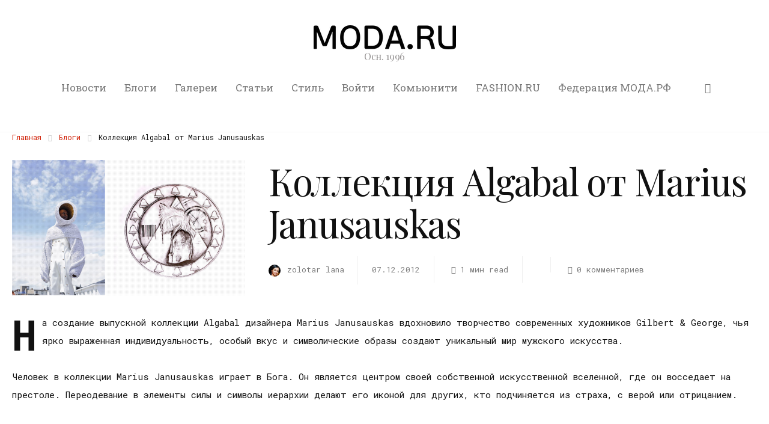

--- FILE ---
content_type: text/html; charset=UTF-8
request_url: https://moda.ru/blog/kollektsiya-algabal-ot-marius-janusauskas/
body_size: 35315
content:
<!DOCTYPE html>
<html lang="ru-RU" itemscope itemtype="http://schema.org/WebPage">
<head>
	<meta charset="UTF-8" />
	<!-- Viewports for mobile -->
	<meta name="viewport" content="width=device-width,minimum-scale=1">
	<!--[if IE]>
		<meta http-equiv="X-UA-Compatible" content="IE=9" />
	<![endif]-->
	<link rel="profile" href="http://gmpg.org/xfn/11" />
  	<link rel="pingback" href="https://moda.ru/xmlrpc.php" />
  	<meta name="yandex-verification" content="15d77fc6b81c8950" />

	<meta property="og:image" content="https://moda.ru/wp-content/uploads/2012/12/2979a6675ca85c0e4fb210b070845e50.jpg"/><meta property="og:title" content="Коллекция Algabal от Marius Janusauskas" /><meta property="og:description" content="На создание выпускной коллекции Algabal&nbsp;дизайнера&nbsp;Marius Janusauskas вдохновило творчество современных художников&nbsp;Gilbert &amp; George, чья ярко..." /><meta property="og:url" content="https://moda.ru/blog/kollektsiya-algabal-ot-marius-janusauskas/" /><title>Коллекция Algabal от Marius Janusauskas &#8212; MODA.RU</title>
	<script type="text/javascript">function theChampLoadEvent(e){var t=window.onload;if(typeof window.onload!="function"){window.onload=e}else{window.onload=function(){t();e()}}}</script>
		<script type="text/javascript">var theChampDefaultLang = 'ru_RU', theChampCloseIconPath = 'https://moda.ru/wp-content/plugins/super-socializer/images/close.png';</script>
		<script>var theChampSiteUrl = 'https://moda.ru', theChampVerified = 0, theChampEmailPopup = 0, heateorSsMoreSharePopupSearchText = 'Поиск';</script>
			<script>var theChampLoadingImgPath = 'https://moda.ru/wp-content/plugins/super-socializer/images/ajax_loader.gif'; var theChampAjaxUrl = 'https://moda.ru/wp-admin/admin-ajax.php'; var theChampRedirectionUrl = 'https://moda.ru'; var theChampRegRedirectionUrl = 'https://moda.ru'; </script>
				<script> var theChampFBKey = '316110425984087', theChampSameTabLogin = '0', theChampVerified = 0; var theChampAjaxUrl = 'https://moda.ru/wp-admin/admin-ajax.php'; var theChampPopupTitle = ''; var theChampEmailPopup = 0; var theChampEmailAjaxUrl = 'https://moda.ru/wp-admin/admin-ajax.php'; var theChampEmailPopupTitle = ''; var theChampEmailPopupErrorMsg = ''; var theChampEmailPopupUniqueId = ''; var theChampEmailPopupVerifyMessage = ''; var theChampSteamAuthUrl = ""; var theChampCurrentPageUrl = 'https%3A%2F%2Fmoda.ru%2Fblog%2Fkollektsiya-algabal-ot-marius-janusauskas%2F';  var heateorMSEnabled = 0, theChampTwitterAuthUrl = theChampSiteUrl + "?SuperSocializerAuth=Twitter&super_socializer_redirect_to=" + theChampCurrentPageUrl, theChampLineAuthUrl = theChampSiteUrl + "?SuperSocializerAuth=Line&super_socializer_redirect_to=" + theChampCurrentPageUrl, theChampLiveAuthUrl = theChampSiteUrl + "?SuperSocializerAuth=Live&super_socializer_redirect_to=" + theChampCurrentPageUrl, theChampFacebookAuthUrl = theChampSiteUrl + "?SuperSocializerAuth=Facebook&super_socializer_redirect_to=" + theChampCurrentPageUrl, theChampYahooAuthUrl = theChampSiteUrl + "?SuperSocializerAuth=Yahoo&super_socializer_redirect_to=" + theChampCurrentPageUrl, theChampGoogleAuthUrl = theChampSiteUrl + "?SuperSocializerAuth=Google&super_socializer_redirect_to=" + theChampCurrentPageUrl, theChampYoutubeAuthUrl = theChampSiteUrl + "?SuperSocializerAuth=Youtube&super_socializer_redirect_to=" + theChampCurrentPageUrl, theChampVkontakteAuthUrl = theChampSiteUrl + "?SuperSocializerAuth=Vkontakte&super_socializer_redirect_to=" + theChampCurrentPageUrl, theChampLinkedinAuthUrl = theChampSiteUrl + "?SuperSocializerAuth=Linkedin&super_socializer_redirect_to=" + theChampCurrentPageUrl, theChampInstagramAuthUrl = theChampSiteUrl + "?SuperSocializerAuth=Instagram&super_socializer_redirect_to=" + theChampCurrentPageUrl, theChampWordpressAuthUrl = theChampSiteUrl + "?SuperSocializerAuth=Wordpress&super_socializer_redirect_to=" + theChampCurrentPageUrl, theChampDribbbleAuthUrl = theChampSiteUrl + "?SuperSocializerAuth=Dribbble&super_socializer_redirect_to=" + theChampCurrentPageUrl, theChampGithubAuthUrl = theChampSiteUrl + "?SuperSocializerAuth=Github&super_socializer_redirect_to=" + theChampCurrentPageUrl, theChampSpotifyAuthUrl = theChampSiteUrl + "?SuperSocializerAuth=Spotify&super_socializer_redirect_to=" + theChampCurrentPageUrl, theChampKakaoAuthUrl = theChampSiteUrl + "?SuperSocializerAuth=Kakao&super_socializer_redirect_to=" + theChampCurrentPageUrl, theChampTwitchAuthUrl = theChampSiteUrl + "?SuperSocializerAuth=Twitch&super_socializer_redirect_to=" + theChampCurrentPageUrl, theChampRedditAuthUrl = theChampSiteUrl + "?SuperSocializerAuth=Reddit&super_socializer_redirect_to=" + theChampCurrentPageUrl, theChampDisqusAuthUrl = theChampSiteUrl + "?SuperSocializerAuth=Disqus&super_socializer_redirect_to=" + theChampCurrentPageUrl, theChampDropboxAuthUrl = theChampSiteUrl + "?SuperSocializerAuth=Dropbox&super_socializer_redirect_to=" + theChampCurrentPageUrl, theChampFoursquareAuthUrl = theChampSiteUrl + "?SuperSocializerAuth=Foursquare&super_socializer_redirect_to=" + theChampCurrentPageUrl, theChampAmazonAuthUrl = theChampSiteUrl + "?SuperSocializerAuth=Amazon&super_socializer_redirect_to=" + theChampCurrentPageUrl, theChampStackoverflowAuthUrl = theChampSiteUrl + "?SuperSocializerAuth=Stackoverflow&super_socializer_redirect_to=" + theChampCurrentPageUrl, theChampDiscordAuthUrl = theChampSiteUrl + "?SuperSocializerAuth=Discord&super_socializer_redirect_to=" + theChampCurrentPageUrl, theChampMailruAuthUrl = theChampSiteUrl + "?SuperSocializerAuth=Mailru&super_socializer_redirect_to=" + theChampCurrentPageUrl, theChampYandexAuthUrl = theChampSiteUrl + "?SuperSocializerAuth=Yandex&super_socializer_redirect_to=" + theChampCurrentPageUrl; theChampOdnoklassnikiAuthUrl = theChampSiteUrl + "?SuperSocializerAuth=Odnoklassniki&super_socializer_redirect_to=" + theChampCurrentPageUrl;</script>
			<style type="text/css">
						.the_champ_button_instagram span.the_champ_svg,a.the_champ_instagram span.the_champ_svg{background:radial-gradient(circle at 30% 107%,#fdf497 0,#fdf497 5%,#fd5949 45%,#d6249f 60%,#285aeb 90%)}
					.the_champ_horizontal_sharing .the_champ_svg,.heateor_ss_standard_follow_icons_container .the_champ_svg{
					color: #fff;
				border-width: 0px;
		border-style: solid;
		border-color: transparent;
	}
		.the_champ_horizontal_sharing .theChampTCBackground{
		color:#666;
	}
		.the_champ_horizontal_sharing span.the_champ_svg:hover,.heateor_ss_standard_follow_icons_container span.the_champ_svg:hover{
				border-color: transparent;
	}
		.the_champ_vertical_sharing span.the_champ_svg,.heateor_ss_floating_follow_icons_container span.the_champ_svg{
					color: #fff;
				border-width: 0px;
		border-style: solid;
		border-color: transparent;
	}
		.the_champ_vertical_sharing .theChampTCBackground{
		color:#666;
	}
		.the_champ_vertical_sharing span.the_champ_svg:hover,.heateor_ss_floating_follow_icons_container span.the_champ_svg:hover{
						border-color: transparent;
		}
	@media screen and (max-width:783px){.the_champ_vertical_sharing{display:none!important}}div.heateor_ss_mobile_footer{display:none;}@media screen and (max-width:783px){div.the_champ_bottom_sharing div.the_champ_sharing_ul .theChampTCBackground{width:100%!important;background-color:white}div.the_champ_bottom_sharing{width:100%!important;left:0!important;}div.the_champ_bottom_sharing a{width:11.111111111111% !important;margin:0!important;padding:0!important;}div.the_champ_bottom_sharing .the_champ_svg{width:100%!important;}div.the_champ_bottom_sharing div.theChampTotalShareCount{font-size:.7em!important;line-height:28px!important}div.the_champ_bottom_sharing div.theChampTotalShareText{font-size:.5em!important;line-height:0px!important}div.heateor_ss_mobile_footer{display:block;height:40px;}.the_champ_bottom_sharing{padding:0!important;display:block!important;width: auto!important;bottom:-2px!important;top: auto!important;}.the_champ_bottom_sharing .the_champ_square_count{line-height: inherit;}.the_champ_bottom_sharing .theChampSharingArrow{display:none;}.the_champ_bottom_sharing .theChampTCBackground{margin-right: 1.1em !important}}div.the_champ_social_login_title,div.the_champ_login_container{text-align:center}ul.the_champ_login_ul{width:100%;text-align:center;}div.the_champ_login_container ul.the_champ_login_ul li{float:none!important;display:inline-block;}</style>
	<meta name='robots' content='max-image-preview:large' />

<!-- Open Graph Meta Tags generated by Blog2Social 873 - https://www.blog2social.com -->
<meta property="og:title" content="Коллекция Algabal от Marius Janusauskas"/>
<meta property="og:description" content="На создание выпускной коллекции Algabal&nbsp;дизайнера&nbsp;Marius Janusauskas вдохновило творчество современных художников&nbsp;Gilbert &amp; George, чья ярко..."/>
<meta property="og:url" content="/blog/kollektsiya-algabal-ot-marius-janusauskas/"/>
<meta property="og:image" content="https://moda.ru/wp-content/uploads/2012/12/2979a6675ca85c0e4fb210b070845e50.jpg"/>
<meta property="og:image:width" content="950" />
<meta property="og:image:height" content="554" />
<meta property="og:type" content="article"/>
<meta property="og:article:published_time" content="2012-12-07 13:51:02"/>
<meta property="og:article:modified_time" content="2020-04-13 21:07:08"/>
<!-- Open Graph Meta Tags generated by Blog2Social 873 - https://www.blog2social.com -->

<!-- Twitter Card generated by Blog2Social 873 - https://www.blog2social.com -->
<meta name="twitter:card" content="summary">
<meta name="twitter:title" content="Коллекция Algabal от Marius Janusauskas"/>
<meta name="twitter:description" content="На создание выпускной коллекции Algabal&nbsp;дизайнера&nbsp;Marius Janusauskas вдохновило творчество современных художников&nbsp;Gilbert &amp; George, чья ярко..."/>
<meta name="twitter:image" content="https://moda.ru/wp-content/uploads/2012/12/2979a6675ca85c0e4fb210b070845e50.jpg"/>
<!-- Twitter Card generated by Blog2Social 873 - https://www.blog2social.com -->
<meta name="author" content="zolotar lana"/>
<link rel='dns-prefetch' href='//fonts.googleapis.com' />
<link rel="alternate" type="application/rss+xml" title="MODA.RU &raquo; Лента" href="https://moda.ru/feed/" />
<link rel="alternate" type="application/rss+xml" title="MODA.RU &raquo; Лента комментариев" href="https://moda.ru/comments/feed/" />
<link rel="alternate" type="application/rss+xml" title="MODA.RU &raquo; Лента комментариев к &laquo;Коллекция Algabal от Marius Janusauskas&raquo;" href="https://moda.ru/blog/kollektsiya-algabal-ot-marius-janusauskas/feed/" />
<script type="text/javascript">
window._wpemojiSettings = {"baseUrl":"https:\/\/s.w.org\/images\/core\/emoji\/14.0.0\/72x72\/","ext":".png","svgUrl":"https:\/\/s.w.org\/images\/core\/emoji\/14.0.0\/svg\/","svgExt":".svg","source":{"concatemoji":"https:\/\/moda.ru\/wp-includes\/js\/wp-emoji-release.min.js"}};
/*! This file is auto-generated */
!function(e,a,t){var n,r,o,i=a.createElement("canvas"),p=i.getContext&&i.getContext("2d");function s(e,t){p.clearRect(0,0,i.width,i.height),p.fillText(e,0,0);e=i.toDataURL();return p.clearRect(0,0,i.width,i.height),p.fillText(t,0,0),e===i.toDataURL()}function c(e){var t=a.createElement("script");t.src=e,t.defer=t.type="text/javascript",a.getElementsByTagName("head")[0].appendChild(t)}for(o=Array("flag","emoji"),t.supports={everything:!0,everythingExceptFlag:!0},r=0;r<o.length;r++)t.supports[o[r]]=function(e){if(p&&p.fillText)switch(p.textBaseline="top",p.font="600 32px Arial",e){case"flag":return s("\ud83c\udff3\ufe0f\u200d\u26a7\ufe0f","\ud83c\udff3\ufe0f\u200b\u26a7\ufe0f")?!1:!s("\ud83c\uddfa\ud83c\uddf3","\ud83c\uddfa\u200b\ud83c\uddf3")&&!s("\ud83c\udff4\udb40\udc67\udb40\udc62\udb40\udc65\udb40\udc6e\udb40\udc67\udb40\udc7f","\ud83c\udff4\u200b\udb40\udc67\u200b\udb40\udc62\u200b\udb40\udc65\u200b\udb40\udc6e\u200b\udb40\udc67\u200b\udb40\udc7f");case"emoji":return!s("\ud83e\udef1\ud83c\udffb\u200d\ud83e\udef2\ud83c\udfff","\ud83e\udef1\ud83c\udffb\u200b\ud83e\udef2\ud83c\udfff")}return!1}(o[r]),t.supports.everything=t.supports.everything&&t.supports[o[r]],"flag"!==o[r]&&(t.supports.everythingExceptFlag=t.supports.everythingExceptFlag&&t.supports[o[r]]);t.supports.everythingExceptFlag=t.supports.everythingExceptFlag&&!t.supports.flag,t.DOMReady=!1,t.readyCallback=function(){t.DOMReady=!0},t.supports.everything||(n=function(){t.readyCallback()},a.addEventListener?(a.addEventListener("DOMContentLoaded",n,!1),e.addEventListener("load",n,!1)):(e.attachEvent("onload",n),a.attachEvent("onreadystatechange",function(){"complete"===a.readyState&&t.readyCallback()})),(e=t.source||{}).concatemoji?c(e.concatemoji):e.wpemoji&&e.twemoji&&(c(e.twemoji),c(e.wpemoji)))}(window,document,window._wpemojiSettings);
</script>
<style type="text/css">
img.wp-smiley,
img.emoji {
	display: inline !important;
	border: none !important;
	box-shadow: none !important;
	height: 1em !important;
	width: 1em !important;
	margin: 0 0.07em !important;
	vertical-align: -0.1em !important;
	background: none !important;
	padding: 0 !important;
}
</style>
	<link rel='stylesheet' id='wp-block-library-css' href='https://moda.ru/wp-includes/css/dist/block-library/style.min.css' type='text/css' media='all' />
<style id='bp-login-form-style-inline-css' type='text/css'>
.widget_bp_core_login_widget .bp-login-widget-user-avatar{float:left}.widget_bp_core_login_widget .bp-login-widget-user-links{margin-left:70px}#bp-login-widget-form label{display:block;font-weight:600;margin:15px 0 5px;width:auto}#bp-login-widget-form input[type=password],#bp-login-widget-form input[type=text]{background-color:#fafafa;border:1px solid #d6d6d6;border-radius:0;font:inherit;font-size:100%;padding:.5em;width:100%}#bp-login-widget-form .bp-login-widget-register-link,#bp-login-widget-form .login-submit{display:inline;width:-moz-fit-content;width:fit-content}#bp-login-widget-form .bp-login-widget-register-link{margin-left:1em}#bp-login-widget-form .bp-login-widget-register-link a{filter:invert(1)}#bp-login-widget-form .bp-login-widget-pwd-link{font-size:80%}

</style>
<style id='bp-member-style-inline-css' type='text/css'>
[data-type="bp/member"] input.components-placeholder__input{border:1px solid #757575;border-radius:2px;flex:1 1 auto;padding:6px 8px}.bp-block-member{position:relative}.bp-block-member .member-content{display:flex}.bp-block-member .user-nicename{display:block}.bp-block-member .user-nicename a{border:none;color:currentColor;text-decoration:none}.bp-block-member .bp-profile-button{width:100%}.bp-block-member .bp-profile-button a.button{bottom:10px;display:inline-block;margin:18px 0 0;position:absolute;right:0}.bp-block-member.has-cover .item-header-avatar,.bp-block-member.has-cover .member-content,.bp-block-member.has-cover .member-description{z-index:2}.bp-block-member.has-cover .member-content,.bp-block-member.has-cover .member-description{padding-top:75px}.bp-block-member.has-cover .bp-member-cover-image{background-color:#c5c5c5;background-position:top;background-repeat:no-repeat;background-size:cover;border:0;display:block;height:150px;left:0;margin:0;padding:0;position:absolute;top:0;width:100%;z-index:1}.bp-block-member img.avatar{height:auto;width:auto}.bp-block-member.avatar-none .item-header-avatar{display:none}.bp-block-member.avatar-none.has-cover{min-height:200px}.bp-block-member.avatar-full{min-height:150px}.bp-block-member.avatar-full .item-header-avatar{width:180px}.bp-block-member.avatar-thumb .member-content{align-items:center;min-height:50px}.bp-block-member.avatar-thumb .item-header-avatar{width:70px}.bp-block-member.avatar-full.has-cover{min-height:300px}.bp-block-member.avatar-full.has-cover .item-header-avatar{width:200px}.bp-block-member.avatar-full.has-cover img.avatar{background:#fffc;border:2px solid #fff;margin-left:20px}.bp-block-member.avatar-thumb.has-cover .item-header-avatar{padding-top:75px}.entry .entry-content .bp-block-member .user-nicename a{border:none;color:currentColor;text-decoration:none}

</style>
<style id='bp-members-style-inline-css' type='text/css'>
[data-type="bp/members"] .components-placeholder.is-appender{min-height:0}[data-type="bp/members"] .components-placeholder.is-appender .components-placeholder__label:empty{display:none}[data-type="bp/members"] .components-placeholder input.components-placeholder__input{border:1px solid #757575;border-radius:2px;flex:1 1 auto;padding:6px 8px}[data-type="bp/members"].avatar-none .member-description{width:calc(100% - 44px)}[data-type="bp/members"].avatar-full .member-description{width:calc(100% - 224px)}[data-type="bp/members"].avatar-thumb .member-description{width:calc(100% - 114px)}[data-type="bp/members"] .member-content{position:relative}[data-type="bp/members"] .member-content .is-right{position:absolute;right:2px;top:2px}[data-type="bp/members"] .columns-2 .member-content .member-description,[data-type="bp/members"] .columns-3 .member-content .member-description,[data-type="bp/members"] .columns-4 .member-content .member-description{padding-left:44px;width:calc(100% - 44px)}[data-type="bp/members"] .columns-3 .is-right{right:-10px}[data-type="bp/members"] .columns-4 .is-right{right:-50px}.bp-block-members.is-grid{display:flex;flex-wrap:wrap;padding:0}.bp-block-members.is-grid .member-content{margin:0 1.25em 1.25em 0;width:100%}@media(min-width:600px){.bp-block-members.columns-2 .member-content{width:calc(50% - .625em)}.bp-block-members.columns-2 .member-content:nth-child(2n){margin-right:0}.bp-block-members.columns-3 .member-content{width:calc(33.33333% - .83333em)}.bp-block-members.columns-3 .member-content:nth-child(3n){margin-right:0}.bp-block-members.columns-4 .member-content{width:calc(25% - .9375em)}.bp-block-members.columns-4 .member-content:nth-child(4n){margin-right:0}}.bp-block-members .member-content{display:flex;flex-direction:column;padding-bottom:1em;text-align:center}.bp-block-members .member-content .item-header-avatar,.bp-block-members .member-content .member-description{width:100%}.bp-block-members .member-content .item-header-avatar{margin:0 auto}.bp-block-members .member-content .item-header-avatar img.avatar{display:inline-block}@media(min-width:600px){.bp-block-members .member-content{flex-direction:row;text-align:left}.bp-block-members .member-content .item-header-avatar,.bp-block-members .member-content .member-description{width:auto}.bp-block-members .member-content .item-header-avatar{margin:0}}.bp-block-members .member-content .user-nicename{display:block}.bp-block-members .member-content .user-nicename a{border:none;color:currentColor;text-decoration:none}.bp-block-members .member-content time{color:#767676;display:block;font-size:80%}.bp-block-members.avatar-none .item-header-avatar{display:none}.bp-block-members.avatar-full{min-height:190px}.bp-block-members.avatar-full .item-header-avatar{width:180px}.bp-block-members.avatar-thumb .member-content{min-height:80px}.bp-block-members.avatar-thumb .item-header-avatar{width:70px}.bp-block-members.columns-2 .member-content,.bp-block-members.columns-3 .member-content,.bp-block-members.columns-4 .member-content{display:block;text-align:center}.bp-block-members.columns-2 .member-content .item-header-avatar,.bp-block-members.columns-3 .member-content .item-header-avatar,.bp-block-members.columns-4 .member-content .item-header-avatar{margin:0 auto}.bp-block-members img.avatar{height:auto;max-width:-moz-fit-content;max-width:fit-content;width:auto}.bp-block-members .member-content.has-activity{align-items:center}.bp-block-members .member-content.has-activity .item-header-avatar{padding-right:1em}.bp-block-members .member-content.has-activity .wp-block-quote{margin-bottom:0;text-align:left}.bp-block-members .member-content.has-activity .wp-block-quote cite a,.entry .entry-content .bp-block-members .user-nicename a{border:none;color:currentColor;text-decoration:none}

</style>
<style id='bp-dynamic-members-style-inline-css' type='text/css'>
.bp-dynamic-block-container .item-options{font-size:.5em;margin:0 0 1em;padding:1em 0}.bp-dynamic-block-container .item-options a.selected{font-weight:600}.bp-dynamic-block-container ul.item-list{list-style:none;margin:1em 0;padding-left:0}.bp-dynamic-block-container ul.item-list li{margin-bottom:1em}.bp-dynamic-block-container ul.item-list li:after,.bp-dynamic-block-container ul.item-list li:before{content:" ";display:table}.bp-dynamic-block-container ul.item-list li:after{clear:both}.bp-dynamic-block-container ul.item-list li .item-avatar{float:left;width:60px}.bp-dynamic-block-container ul.item-list li .item{margin-left:70px}

</style>
<style id='bp-online-members-style-inline-css' type='text/css'>
.widget_bp_core_whos_online_widget .avatar-block,[data-type="bp/online-members"] .avatar-block{display:flex;flex-flow:row wrap}.widget_bp_core_whos_online_widget .avatar-block img,[data-type="bp/online-members"] .avatar-block img{margin:.5em}

</style>
<style id='bp-active-members-style-inline-css' type='text/css'>
.widget_bp_core_recently_active_widget .avatar-block,[data-type="bp/active-members"] .avatar-block{display:flex;flex-flow:row wrap}.widget_bp_core_recently_active_widget .avatar-block img,[data-type="bp/active-members"] .avatar-block img{margin:.5em}

</style>
<style id='bp-friends-style-inline-css' type='text/css'>
.bp-dynamic-block-container .item-options{font-size:.5em;margin:0 0 1em;padding:1em 0}.bp-dynamic-block-container .item-options a.selected{font-weight:600}.bp-dynamic-block-container ul.item-list{list-style:none;margin:1em 0;padding-left:0}.bp-dynamic-block-container ul.item-list li{margin-bottom:1em}.bp-dynamic-block-container ul.item-list li:after,.bp-dynamic-block-container ul.item-list li:before{content:" ";display:table}.bp-dynamic-block-container ul.item-list li:after{clear:both}.bp-dynamic-block-container ul.item-list li .item-avatar{float:left;width:60px}.bp-dynamic-block-container ul.item-list li .item{margin-left:70px}

</style>
<style id='bp-sitewide-notices-style-inline-css' type='text/css'>
.bp-sitewide-notice-block .bp-screen-reader-text,[data-type="bp/sitewide-notices"] .bp-screen-reader-text{border:0;clip:rect(0 0 0 0);height:1px;margin:-1px;overflow:hidden;padding:0;position:absolute;width:1px;word-wrap:normal!important}.bp-sitewide-notice-block [data-bp-tooltip]:after,[data-type="bp/sitewide-notices"] [data-bp-tooltip]:after{background-color:#fff;border:1px solid #737373;border-radius:1px;box-shadow:4px 4px 8px #0003;color:#333;content:attr(data-bp-tooltip);display:none;font-family:Helvetica Neue,Helvetica,Arial,san-serif;font-size:12px;font-weight:400;letter-spacing:normal;line-height:1.25;max-width:200px;opacity:0;padding:5px 8px;pointer-events:none;position:absolute;text-shadow:none;text-transform:none;transform:translateZ(0);transition:all 1.5s ease;visibility:hidden;white-space:nowrap;word-wrap:break-word;z-index:100000}.bp-sitewide-notice-block .bp-tooltip:after,[data-type="bp/sitewide-notices"] .bp-tooltip:after{left:50%;margin-top:7px;top:110%;transform:translate(-50%)}.bp-sitewide-notice-block{border-left:4px solid #ff853c;padding-left:1em;position:relative}.bp-sitewide-notice-block h2:before{background:none;border:none}.bp-sitewide-notice-block .dismiss-notice{background-color:#0000;border:1px solid #ff853c;color:#ff853c;display:block;padding:.2em .5em;position:absolute;right:.5em;top:.5em;width:-moz-fit-content;width:fit-content}.bp-sitewide-notice-block .dismiss-notice:hover{background-color:#ff853c;color:#fff}

</style>
<link rel='stylesheet' id='classic-theme-styles-css' href='https://moda.ru/wp-includes/css/classic-themes.min.css' type='text/css' media='all' />
<style id='global-styles-inline-css' type='text/css'>
body{--wp--preset--color--black: #000000;--wp--preset--color--cyan-bluish-gray: #abb8c3;--wp--preset--color--white: #ffffff;--wp--preset--color--pale-pink: #f78da7;--wp--preset--color--vivid-red: #cf2e2e;--wp--preset--color--luminous-vivid-orange: #ff6900;--wp--preset--color--luminous-vivid-amber: #fcb900;--wp--preset--color--light-green-cyan: #7bdcb5;--wp--preset--color--vivid-green-cyan: #00d084;--wp--preset--color--pale-cyan-blue: #8ed1fc;--wp--preset--color--vivid-cyan-blue: #0693e3;--wp--preset--color--vivid-purple: #9b51e0;--wp--preset--gradient--vivid-cyan-blue-to-vivid-purple: linear-gradient(135deg,rgba(6,147,227,1) 0%,rgb(155,81,224) 100%);--wp--preset--gradient--light-green-cyan-to-vivid-green-cyan: linear-gradient(135deg,rgb(122,220,180) 0%,rgb(0,208,130) 100%);--wp--preset--gradient--luminous-vivid-amber-to-luminous-vivid-orange: linear-gradient(135deg,rgba(252,185,0,1) 0%,rgba(255,105,0,1) 100%);--wp--preset--gradient--luminous-vivid-orange-to-vivid-red: linear-gradient(135deg,rgba(255,105,0,1) 0%,rgb(207,46,46) 100%);--wp--preset--gradient--very-light-gray-to-cyan-bluish-gray: linear-gradient(135deg,rgb(238,238,238) 0%,rgb(169,184,195) 100%);--wp--preset--gradient--cool-to-warm-spectrum: linear-gradient(135deg,rgb(74,234,220) 0%,rgb(151,120,209) 20%,rgb(207,42,186) 40%,rgb(238,44,130) 60%,rgb(251,105,98) 80%,rgb(254,248,76) 100%);--wp--preset--gradient--blush-light-purple: linear-gradient(135deg,rgb(255,206,236) 0%,rgb(152,150,240) 100%);--wp--preset--gradient--blush-bordeaux: linear-gradient(135deg,rgb(254,205,165) 0%,rgb(254,45,45) 50%,rgb(107,0,62) 100%);--wp--preset--gradient--luminous-dusk: linear-gradient(135deg,rgb(255,203,112) 0%,rgb(199,81,192) 50%,rgb(65,88,208) 100%);--wp--preset--gradient--pale-ocean: linear-gradient(135deg,rgb(255,245,203) 0%,rgb(182,227,212) 50%,rgb(51,167,181) 100%);--wp--preset--gradient--electric-grass: linear-gradient(135deg,rgb(202,248,128) 0%,rgb(113,206,126) 100%);--wp--preset--gradient--midnight: linear-gradient(135deg,rgb(2,3,129) 0%,rgb(40,116,252) 100%);--wp--preset--duotone--dark-grayscale: url('#wp-duotone-dark-grayscale');--wp--preset--duotone--grayscale: url('#wp-duotone-grayscale');--wp--preset--duotone--purple-yellow: url('#wp-duotone-purple-yellow');--wp--preset--duotone--blue-red: url('#wp-duotone-blue-red');--wp--preset--duotone--midnight: url('#wp-duotone-midnight');--wp--preset--duotone--magenta-yellow: url('#wp-duotone-magenta-yellow');--wp--preset--duotone--purple-green: url('#wp-duotone-purple-green');--wp--preset--duotone--blue-orange: url('#wp-duotone-blue-orange');--wp--preset--font-size--small: 13px;--wp--preset--font-size--medium: 20px;--wp--preset--font-size--large: 36px;--wp--preset--font-size--x-large: 42px;--wp--preset--spacing--20: 0.44rem;--wp--preset--spacing--30: 0.67rem;--wp--preset--spacing--40: 1rem;--wp--preset--spacing--50: 1.5rem;--wp--preset--spacing--60: 2.25rem;--wp--preset--spacing--70: 3.38rem;--wp--preset--spacing--80: 5.06rem;--wp--preset--shadow--natural: 6px 6px 9px rgba(0, 0, 0, 0.2);--wp--preset--shadow--deep: 12px 12px 50px rgba(0, 0, 0, 0.4);--wp--preset--shadow--sharp: 6px 6px 0px rgba(0, 0, 0, 0.2);--wp--preset--shadow--outlined: 6px 6px 0px -3px rgba(255, 255, 255, 1), 6px 6px rgba(0, 0, 0, 1);--wp--preset--shadow--crisp: 6px 6px 0px rgba(0, 0, 0, 1);}:where(.is-layout-flex){gap: 0.5em;}body .is-layout-flow > .alignleft{float: left;margin-inline-start: 0;margin-inline-end: 2em;}body .is-layout-flow > .alignright{float: right;margin-inline-start: 2em;margin-inline-end: 0;}body .is-layout-flow > .aligncenter{margin-left: auto !important;margin-right: auto !important;}body .is-layout-constrained > .alignleft{float: left;margin-inline-start: 0;margin-inline-end: 2em;}body .is-layout-constrained > .alignright{float: right;margin-inline-start: 2em;margin-inline-end: 0;}body .is-layout-constrained > .aligncenter{margin-left: auto !important;margin-right: auto !important;}body .is-layout-constrained > :where(:not(.alignleft):not(.alignright):not(.alignfull)){max-width: var(--wp--style--global--content-size);margin-left: auto !important;margin-right: auto !important;}body .is-layout-constrained > .alignwide{max-width: var(--wp--style--global--wide-size);}body .is-layout-flex{display: flex;}body .is-layout-flex{flex-wrap: wrap;align-items: center;}body .is-layout-flex > *{margin: 0;}:where(.wp-block-columns.is-layout-flex){gap: 2em;}.has-black-color{color: var(--wp--preset--color--black) !important;}.has-cyan-bluish-gray-color{color: var(--wp--preset--color--cyan-bluish-gray) !important;}.has-white-color{color: var(--wp--preset--color--white) !important;}.has-pale-pink-color{color: var(--wp--preset--color--pale-pink) !important;}.has-vivid-red-color{color: var(--wp--preset--color--vivid-red) !important;}.has-luminous-vivid-orange-color{color: var(--wp--preset--color--luminous-vivid-orange) !important;}.has-luminous-vivid-amber-color{color: var(--wp--preset--color--luminous-vivid-amber) !important;}.has-light-green-cyan-color{color: var(--wp--preset--color--light-green-cyan) !important;}.has-vivid-green-cyan-color{color: var(--wp--preset--color--vivid-green-cyan) !important;}.has-pale-cyan-blue-color{color: var(--wp--preset--color--pale-cyan-blue) !important;}.has-vivid-cyan-blue-color{color: var(--wp--preset--color--vivid-cyan-blue) !important;}.has-vivid-purple-color{color: var(--wp--preset--color--vivid-purple) !important;}.has-black-background-color{background-color: var(--wp--preset--color--black) !important;}.has-cyan-bluish-gray-background-color{background-color: var(--wp--preset--color--cyan-bluish-gray) !important;}.has-white-background-color{background-color: var(--wp--preset--color--white) !important;}.has-pale-pink-background-color{background-color: var(--wp--preset--color--pale-pink) !important;}.has-vivid-red-background-color{background-color: var(--wp--preset--color--vivid-red) !important;}.has-luminous-vivid-orange-background-color{background-color: var(--wp--preset--color--luminous-vivid-orange) !important;}.has-luminous-vivid-amber-background-color{background-color: var(--wp--preset--color--luminous-vivid-amber) !important;}.has-light-green-cyan-background-color{background-color: var(--wp--preset--color--light-green-cyan) !important;}.has-vivid-green-cyan-background-color{background-color: var(--wp--preset--color--vivid-green-cyan) !important;}.has-pale-cyan-blue-background-color{background-color: var(--wp--preset--color--pale-cyan-blue) !important;}.has-vivid-cyan-blue-background-color{background-color: var(--wp--preset--color--vivid-cyan-blue) !important;}.has-vivid-purple-background-color{background-color: var(--wp--preset--color--vivid-purple) !important;}.has-black-border-color{border-color: var(--wp--preset--color--black) !important;}.has-cyan-bluish-gray-border-color{border-color: var(--wp--preset--color--cyan-bluish-gray) !important;}.has-white-border-color{border-color: var(--wp--preset--color--white) !important;}.has-pale-pink-border-color{border-color: var(--wp--preset--color--pale-pink) !important;}.has-vivid-red-border-color{border-color: var(--wp--preset--color--vivid-red) !important;}.has-luminous-vivid-orange-border-color{border-color: var(--wp--preset--color--luminous-vivid-orange) !important;}.has-luminous-vivid-amber-border-color{border-color: var(--wp--preset--color--luminous-vivid-amber) !important;}.has-light-green-cyan-border-color{border-color: var(--wp--preset--color--light-green-cyan) !important;}.has-vivid-green-cyan-border-color{border-color: var(--wp--preset--color--vivid-green-cyan) !important;}.has-pale-cyan-blue-border-color{border-color: var(--wp--preset--color--pale-cyan-blue) !important;}.has-vivid-cyan-blue-border-color{border-color: var(--wp--preset--color--vivid-cyan-blue) !important;}.has-vivid-purple-border-color{border-color: var(--wp--preset--color--vivid-purple) !important;}.has-vivid-cyan-blue-to-vivid-purple-gradient-background{background: var(--wp--preset--gradient--vivid-cyan-blue-to-vivid-purple) !important;}.has-light-green-cyan-to-vivid-green-cyan-gradient-background{background: var(--wp--preset--gradient--light-green-cyan-to-vivid-green-cyan) !important;}.has-luminous-vivid-amber-to-luminous-vivid-orange-gradient-background{background: var(--wp--preset--gradient--luminous-vivid-amber-to-luminous-vivid-orange) !important;}.has-luminous-vivid-orange-to-vivid-red-gradient-background{background: var(--wp--preset--gradient--luminous-vivid-orange-to-vivid-red) !important;}.has-very-light-gray-to-cyan-bluish-gray-gradient-background{background: var(--wp--preset--gradient--very-light-gray-to-cyan-bluish-gray) !important;}.has-cool-to-warm-spectrum-gradient-background{background: var(--wp--preset--gradient--cool-to-warm-spectrum) !important;}.has-blush-light-purple-gradient-background{background: var(--wp--preset--gradient--blush-light-purple) !important;}.has-blush-bordeaux-gradient-background{background: var(--wp--preset--gradient--blush-bordeaux) !important;}.has-luminous-dusk-gradient-background{background: var(--wp--preset--gradient--luminous-dusk) !important;}.has-pale-ocean-gradient-background{background: var(--wp--preset--gradient--pale-ocean) !important;}.has-electric-grass-gradient-background{background: var(--wp--preset--gradient--electric-grass) !important;}.has-midnight-gradient-background{background: var(--wp--preset--gradient--midnight) !important;}.has-small-font-size{font-size: var(--wp--preset--font-size--small) !important;}.has-medium-font-size{font-size: var(--wp--preset--font-size--medium) !important;}.has-large-font-size{font-size: var(--wp--preset--font-size--large) !important;}.has-x-large-font-size{font-size: var(--wp--preset--font-size--x-large) !important;}
.wp-block-navigation a:where(:not(.wp-element-button)){color: inherit;}
:where(.wp-block-columns.is-layout-flex){gap: 2em;}
.wp-block-pullquote{font-size: 1.5em;line-height: 1.6;}
</style>
<link rel='stylesheet' id='cbxuseronline-public-css' href='https://moda.ru/wp-content/plugins/cbxuseronline/includes/../assets/css/cbxuseronline-public.css' type='text/css' media='all' />
<link rel='stylesheet' id='theme-my-login-css' href='https://moda.ru/wp-content/plugins/theme-my-login/assets/styles/theme-my-login.min.css' type='text/css' media='all' />
<link rel='stylesheet' id='if-menu-site-css-css' href='https://moda.ru/wp-content/plugins/if-menu/assets/if-menu-site.css' type='text/css' media='all' />
<link rel='stylesheet' id='venosa-webfont-css' href='https://moda.ru/wp-content/themes/venosa/css/redfont.css' type='text/css' media='all' />
<link rel='stylesheet' id='venosa-widgets-css' href='https://moda.ru/wp-content/themes/venosa/css/widgets.css' type='text/css' media='all' />
<link rel='stylesheet' id='venosa-bootstrap-css' href='https://moda.ru/wp-content/themes/venosa/css/bootstrap.css' type='text/css' media='all' />
<link rel='stylesheet' id='venosa-style-css' href='https://moda.ru/wp-content/themes/venosa/css/style.css' type='text/css' media='all' />
<style id='venosa-style-inline-css' type='text/css'>
            /*************** Theme:  Venosa custom for MODA.RU *************/
            /*************** Theme Version:  1.1 ************/
            /*
            --------------------------------------------------------------------------------
                1. GENERAL COLOR
            --------------------------------------------------------------------------------
            */

            @media (min-width: 1200px) {
                .container, .ts-mega-menu .ts_is_mega_div{
                    max-width: 1380px;
                }  
            }          
            
            body{
                color: rgba(17,17,17,1);
            }
            .airkit_search-filter-form {
                color: rgba(17,17,17,1);
            }
            .event-list-cal-excerpt{
                color: rgba(17,17,17,1);
            }
            #event-list-cal a{
                color: rgba(17,17,17,1);
            }
            .gbtr_minicart_wrapper,
            .airkit_list-categories .item .entry-title,
            .airkit_single-post .meta-layout-vertical .post-meta .entry-meta > li.entry-meta-author,
            .single .meta-layout-vertical .post-meta .entry-meta .entry-meta-author span {
                color: rgba(17,17,17,1);
            }
            .woocommerce #content div.product form.cart .variations label,
            .woocommerce div.product form.cart .variations label,
            .woocommerce-page #content div.product form.cart .variations label,
            .woocommerce-page div.product form.cart .variations label{
                color: rgba(17,17,17,1);
            }
            .airkit_search-filter-form input[type="submit"],
            #searchform input[type="submit"] {
                background-color: rgba(207,27,0,1);
                color: rgba(255,255,255,1);
            }
            .single .airkit_frontend-forms .inner-form,
            .post-author-box .author-box-info .inner-author {
                background-color: rgba(255,255,255,1);
            }

            #searchform input[type="text"]:focus {
                border-color: rgba(207,27,0,1);
            }

            .airkit_search-filter-form input[type="submit"]:hover,
            #searchform input[type="submit"]:hover {
                background-color: rgba(207,27,0,1);
                color: rgba(245,246,247,1);
            }
            .airkit_comment-rating .whole{
                color: rgba(201,169,110,1);
            }

            .airkit_comment-rating .rover{
                color: rgba(207,27,0,1);
            }

            article .airkit_sharing.views-sharing-button li a:hover,
            article:hover .airkit_sharing.views-sharing-button li:first-child a{
                border-color: rgba(207,27,0,1);
                background-color: rgba(207,27,0,1);
                color: rgba(255,255,255,1);
            }

            /*
            --------------------------------------------------------------------------------
                2. LINK COLOR
            --------------------------------------------------------------------------------
            */
            a{
                color: rgba(207,27,0,1);
            }
            a:hover, a:focus{
                color: rgba(201,169,110,1);
            }
            .post-navigator ul li a:hover div{
                color: rgba(201,169,110,1);
            }
            .post-navigator ul li a div{
                color: rgba(207,27,0,1);
            }
            .post-navigator ul li a:hover div{
                color: rgba(201,169,110,1);
            }
            .woocommerce .woocommerce-breadcrumb a {
                color: rgba(207,27,0,1);   
            }
            .woocommerce .woocommerce-breadcrumb a:hover {
                color: rgba(201,169,110,1);   
            }
            /*
            --------------------------------------------------------------------------------
                3. PRIMARY COLOR
            --------------------------------------------------------------------------------
            */
            ::-moz-selection {
                color: rgba(255,255,255,1);
                background: rgba(207,27,0,1);
            }

            ::selection {
                color: rgba(255,255,255,1);
                background: rgba(207,27,0,1);
            }
            .joyslider .entry-category a,
            .ts-vertical-gallery .inner-gallery-container .bx-wrapper .bx-controls-direction a::before{
                background: rgba(207,27,0,1);
                color: rgba(255,255,255,1);
            }
            .airkit_page-header:not(.has-background) .archive-title span {
                color: rgba(207,27,0,1);
            }
            .airkit_page-loading ul > li {
                background-color: rgba(207,27,0,1);
            }

            .primary_color{
                color: rgba(207,27,0,1);
            }

            .airkit_page-header.has-background .archive-title span {
                border-bottom: 3px solid rgba(207,27,0,1);
            }
            .ts-big-countdown .time-remaining > li > span,
            article .entry-meta-category,
            article .entry-category > li > a {
                color: rgba(207,27,0,1);
            }
            article .entry-category > li > a:hover{
                color: rgba(207,27,0,1);
            }
            .trigger-caption .button-trigger-cap{
                background-color: rgba(207,27,0,1);
                color: rgba(255,255,255,1);
            }
            .widget-title span::before{
                background-color: rgba(207,27,0,1);
            }
            body.ts-bordered-widgets .widget{
                border-top: 2px solid rgba(207,27,0,1);
            }

            .tweet-author,
            .tweet-entry .icon-twitter,
            .tweet-entry .tweet-data a{
                color: rgba(207,27,0,1);
            }

            .block-title-border-square-center .block-title-container::before,
            .block-title-border-square-left .block-title-container::before{
                border-color: rgba(207,27,0,1);
            }

            .gbtr_dynamic_shopping_bag .ts-cart-close:hover {
                color: rgba(207,27,0,1);
                border-color: rgba(207, 27, 0, 0.3);
            } 

            .post-content blockquote::before,
            .post-content blockquote::after,
            .comment-content blockquote::before,
            .comment-content blockquote::after            {
                color: rgba(70, 70, 70, 0.5);
            }

            .inline-featured{
                border-top: 4px solid rgba(207,27,0,1);
            }
            .inline-featured h5 i{
                color: rgba(207,27,0,1);
            }


            .joyslider .entry-category a:hover{
                background: rgba(207,27,0,1);
                color: rgba(245,246,247,1);
            }

            article > header a.post-format-icon{
                background-color: rgba(207,27,0,1) !important;
                color: rgba(255,255,255,1) !important;
            }

            .menu-open .trigger-menu.close-menu{
                background-color: rgba(207,27,0,1);
                color: rgba(255,255,255,1);
            }
            .menu-open .trigger-menu.close-menu:hover{
                background-color: rgba(207,27,0,1);
                color: rgba(245,246,247,1);
            }
            .joyslider .slide-preview:hover{
                border-bottom-color: rgba(207,27,0,1);;
            }
            .nav-container ul.carousel-nav > li,
            .carousel-wrapper ul.carousel-nav > li:hover,
            .image-carousel ul.carousel-nav > li,
            .airkit_post-gallery.format-gallery-carousel.carousel-post-gallery .carousel-nav > li {
                background-color: rgba(207,27,0,1);
                color: rgba(255,255,255,1);
            }

            .nav-container ul.carousel-nav > li:hover,
            .image-carousel ul.carousel-nav > li:hover,
            .airkit_post-gallery.format-gallery-carousel.carousel-post-gallery .carousel-nav > li:hover {
                background-color: rgba(207,27,0,1);
                color: rgba(245,246,247,1);
            }
            .carousel-wrapper .slick-dots .nav-dot:hover,
            .carousel-wrapper .slick-dots .slick-active .nav-dot{
                background-color: rgba(207,27,0,1);
            }

            .carousel-wrapper .slick-dots .nav-dot{
                border-color: rgba(207,27,0,1);   
            }

            .gallery-pagination-dot-selected{
                background: rgba(207,27,0,1);
            }
            .airkit_post-gallery.carousel-post-gallery .carousel-nav .carousel-nav-show-thumbnails.active {
                background-color: rgba(207,27,0,1);
                color: rgba(255,255,255,1);
            }
            .ts-video-fancybox span{
                background-color: rgba(207,27,0,1);
                color: rgba(255,255,255,1);
            }
            .ts-video-fancybox:hover span{
                color: rgba(245,246,247,1);
                background-color: rgba(207,27,0,1);
            }
            .single-video .video-figure-content .airkit_video-open:hover,
            .single .format-video .featured-image .airkit_video-open:hover {
                color: rgba(207,27,0,1);
                border-color: rgba(207,27,0,1);
            }

            .ts-pricing-view article.featured{
                border-color: rgba(207,27,0,1);
            }

            .entry-categories li a,
            .airkit_menu[class*="menu-element-"] .navbar-default .dropdown-menu .entry-categories li a {
                color: rgba(207,27,0,1);
            }

            .mosaic-rectangles .entry-categories > li a,
            .mosaic-square .entry-categories > li a,
            .mosaic-style-3 .entry-categories > li a,
            .thumbnail-view .over-image .entry-categories > li a,
            .airkit_slider.vertical-slider .entry-categories li a,
            .airkit_slider.stream .slider-item .entry-categories li a,
            .airkit_tilter-slider header .entry-content .entry-categories > li a,
            .ts-featured-area.style-3 .feat-area-thumbs .entry-categories > li a,
            .single .post-layout-single4 figure.has-background-img .entry-categories li a,
            .single .post-layout-single5 figure.has-background-img .entry-categories li a {
                color: rgba(255,255,255,1);
                background-color: rgba(207,27,0,1);
            }

            .ts-featured-area.style-3 .feat-area-thumbs .thumb-item.slick-current .thumb-progress-bar {
                background-color: rgba(207,27,0,1);
            }

            .entry-categories li a:hover,
            .airkit_menu[class*="menu-element-"] .navbar-default .dropdown-menu .entry-categories li a:hover {
                color: rgba(207,27,0,1);
                background-color: transparent;
            }

            .mosaic-rectangles .entry-categories > li a:hover,
            .mosaic-square .entry-categories > li a:hover,
            .mosaic-style-3 .entry-categories > li a:hover,
            .thumbnail-view .over-image .entry-categories > li a:hover,
            .airkit_tilter-slider header .entry-content .entry-categories > li a:hover,
            .ts-featured-area.style-2 .feat-area-main article .entry-categories a:hover {
                color: rgba(255,255,255,1);
                background-color: rgba(207,27,0,1);
            }
            
            .ts-pricing-view article .read-more,
            .ts-pricing-view .featured .read-more:hover{
                border-color: rgba(207,27,0,1);
                color: rgba(207,27,0,1);
            }

            .ts-pricing-view .featured .read-more,
            .ts-pricing-view article .read-more:hover{
                background-color: rgba(207,27,0,1);
                color: rgba(255,255,255,1);
            }

            .ts-powerlink .content .button {
                color: rgba(207,27,0,1);
            }
            .ts-powerlink .content:hover .button {
                background-color: rgba(207,27,0,1);
                color: rgba(255,255,255,1);
            }
            .ts-powerlink .content:hover .inner-content {
                border-color: rgba(207,27,0,1);
            }

            .woocommerce span.onsale-after,
            .woocommerce-page span.onsale-after{
                border-bottom: 10px solid rgba(207,27,0,1);
            }
            .single-post-navigation .navigation > li > a:hover,
            .single-ts-gallery .entry-meta .entry-category > li > a:hover{
                color: rgba(207,27,0,1);
            }
            .ts-big-countdown li i {
                color: rgba(207,27,0,1);
            }
            .single-event .event-meta > li.delimiter,
            .single-event .event-meta > li.repeat{
                color: rgba(207,27,0,1);
            }
            .event-list-cal-single{
                background-color: rgba(207,27,0,1);
                color: rgba(255,255,255,1);
            }
            .flickr_badge_image:hover a img{
                border-color: rgba(207,27,0,1);
            }

            body.venosa .wp-playlist-light .wp-playlist-playing,
            body.venosa .mejs-controls .mejs-time-rail .mejs-time-current{
                background-color: rgba(207,27,0,1);
                color: rgba(255,255,255,1);
            }
            
            .timeline-view article::after {
                background-color: rgba(207,27,0,1);   
            }

            .timeline-view article section .neighborhood .entry-meta-date {
                color: rgba(207,27,0,1);
            }

            .bxslider .controls-direction span a{
                background-color: rgba(207,27,0,1);
                color: rgba(255,255,255,1);
            }
            .bx-wrapper .bx-pager.bx-default-pager a.active{
                background-color: rgba(207,27,0,1);
            }
            
            .tszf-fields .upload-item .bar,
            .ts-team-single .view-profile {
                background-color: rgba(207,27,0,1);   
                color: rgba(255,255,255,1);
            }
            .instagram_widget_list .slick-dots .slick-active .nav-dot {
                background-color: rgba(207, 27, 0, 0.5);   
            }

            /* WooCommerce */
            .woocommerce .woocommerce-message,
            .woocommerce-page .woocommerce-message {
                color: rgba(207,27,0,1);
            }

            .woocommerce-nav .nav li.is-active a {
                background-color: rgba(207,27,0,1);   
                color: rgba(255,255,255,1);
            }

            .woocommerce span.onsale,
            .woocommerce-page span.onsale,
            .woocommerce #content div.product .woocommerce-tabs ul.tabs li{
                background: rgba(207,27,0,1);
                color: rgba(255,255,255,1);
            }
            .woocommerce #content div.product .woocommerce-tabs ul.tabs li.active a::after,
            .woocommerce div.product .woocommerce-tabs ul.tabs li.active a::after,
            .woocommerce-page #content div.product .woocommerce-tabs ul.tabs li.active a::after,
            .woocommerce-page div.product .woocommerce-tabs ul.tabs li.active a::after{
                border-color: rgba(207,27,0,1);
            }
            .woocommerce #content .woocommerce-result-count{
                color: rgba(207,27,0,1);
                border-color: rgba(207,27,0,1);
            }
            .woocommerce .widget_price_filter .ui-slider .ui-slider-range,
            .woocommerce-page .widget_price_filter .ui-slider .ui-slider-range,
            .woocommerce .widget_price_filter .ui-slider .ui-slider-handle,
            .woocommerce-page .widget_price_filter .ui-slider .ui-slider-handle{
                background-color: rgba(207,27,0,1);
            }
            .woocommerce .widget_layered_nav_filters ul li a,
            .woocommerce-page .widget_layered_nav_filters ul li a{
                background-color: rgba(207,27,0,1);
                border-color: rgba(207,27,0,1);
            }
            .woocommerce #content .quantity .minus:hover,
            .woocommerce .quantity .minus:hover,
            .woocommerce-page #content .quantity .minus:hover,
            .woocommerce-page .quantity .minus:hover,
            .woocommerce #content .quantity .plus:hover,
            .woocommerce .quantity .plus:hover,
            .woocommerce-page #content .quantity .plus:hover,
            .woocommerce-page .quantity .plus:hover{
                background-color: rgba(207,27,0,1);
                color: rgba(245,246,247,1);
            }
            .woocommerce #content input.button.alt,
            .woocommerce #respond input#submit.alt,
            .woocommerce a.button.alt,
            .woocommerce button.button.alt,
            .woocommerce input.button.alt,
            .woocommerce-page #content input.button.alt,
            .woocommerce-page #respond input#submit.alt,
            .woocommerce-page button.button.alt
            .woocommerce-page a.button.alt,
            .woocommerce-page input.button.alt{
                background-color: rgba(207,27,0,1);
                color: rgba(255,255,255,1);
            }
            .woocommerce #content input.button,
            .woocommerce #respond input#submit,
            .woocommerce a.button,
            .woocommerce button.button,
            .woocommerce input.button,
            .woocommerce-page #content input.button,
            .woocommerce-page #respond input#submit,
            .woocommerce-page a.button,
            .woocommerce-page button.button,
            .woocommerce-page input.button,
            .woocommerce .woocommerce-error .button,
            .woocommerce .woocommerce-info .button,
            .woocommerce .woocommerce-message .button,
            .woocommerce-page .woocommerce-error .button,
            .woocommerce-page .woocommerce-info .button,
            .woocommerce-page .woocommerce-message .button{
                background: rgba(207,27,0,1);
                color: rgba(255,255,255,1);
            }
            .woocommerce #content input.button:hover,
            .woocommerce #respond input#submit:hover,
            .woocommerce a.button:hover,
            .woocommerce button.button:hover,
            .woocommerce input.button:hover,
            .woocommerce-page #content input.button:hover,
            .woocommerce-page #respond input#submit:hover,
            .woocommerce-page a.button:hover,
            .woocommerce-page button.button:hover,
            .woocommerce-page input.button:hover{
                background: rgba(207,27,0,1);
                color: rgba(245,246,247,1);
            }
            .woocommerce #content input.button.alt:hover,
            .woocommerce #respond input#submit.alt:hover,
            .woocommerce a.button.alt:hover,
            .woocommerce button.button.alt:hover,
            .woocommerce input.button.alt:hover,
            .woocommerce-page #content input.button.alt:hover,
            .woocommerce-page #respond input#submit.alt:hover,
            .woocommerce-page a.button.alt:hover,
            .woocommerce-page button.button.alt:hover,
            .woocommerce-page input.button.alt:hover{
                color: rgba(245,246,247,1) !important;
                background-color: rgba(207,27,0,1);
            }
            .woocommerce .woocommerce-info,
            .woocommerce-page .woocommerce-info,
            .woocommerce .woocommerce-message,
            .woocommerce-page .woocommerce-message{
                border-color: rgba(207,27,0,1);
            }
            .woocommerce .woocommerce-error,
            .woocommerce-page .woocommerce-error{
                border-color: #a80023;
            }
            .woocommerce .widget_price_filter .price_slider_amount .button{
                background-color: rgba(201,169,110,1);
                color: rgba(255,255,255,1);
            }
            .woocommerce .widget_price_filter .price_slider_amount .button:hover{
                background-color: rgba(207,27,0,1);
                color: rgba(255,255,255,1);
            }
            .woocommerce .woocommerce-error::before,
            .woocommerce-page .woocommerce-error::before{
                color: #a80023;
            }
            .woocommerce .woocommerce-info::before,
            .woocommerce-page .woocommerce-info::before,
            .woocommerce .woocommerce-message::before,
            .woocommerce-page .woocommerce-message::before{
                color: rgba(207,27,0,1);
            }

            .woocommerce .ts-product-view article .added_to_cart
                border-color: rgba(207,27,0,1);
            }
            .woocommerce .ts-product-view article .add_to_cart_button:hover,
            .woocommerce .ts-product-view article .added_to_cart:hover,
            .woocommerce .ts-product-view article .ajax_add_to_cart:hover {
                color: rgba(207,27,0,1);
            }

            .single-product .product-slider.slider-thumbs .slick-current {
                border-color: rgba(207,27,0,1);
            }
            .single-product .product-images .slider-nav .slick-arrow:hover {
                color: rgba(207,27,0,1);
            }

            .woocommerce .share-options li[data-social="show-more"] a::before{
                background-color: rgba(207,27,0,1);                
            }

            .block-title-lineariconcenter .block-title-container i[class^="icon"]{
                color: rgba(207,27,0,1);
            }
            .ts-clients-view div[data-tooltip]:hover::before {
                background-color: rgba(207,27,0,1);
                color: rgba(255,255,255,1);
            }
            .ts-clients-view div[data-tooltip]:hover::after {
                border-top-color: rgba(207,27,0,1);
            }

            .airkit_search-filter-form input[type="text"]:focus,
            .searchbox input[type="text"]:focus {
                border-bottom-color: rgba(207,27,0,1);
            }
            .searchbox input.searchbutton:hover + i.icon-search,
            .airkit_search-filter-form .search-filter-form .form-group-selector > span i[class^="icon"] {
                color: rgba(207,27,0,1);
            }
            .airkit_search-filter-form .input-group-btn button.dropdown-toggle {
                background-color: rgba(207,27,0,1);
                color: rgba(255,255,255,1);
            }
            .airkit_search-filter-form .input-group-btn button.dropdown-toggle:hover {
                background-color: rgba(207,27,0,1);
                color: rgba(245,246,247,1);
            }
            .airkit_search-filter-form .input-group-btn.open button.dropdown-toggle {
                background-color: rgba(201,169,110,1);
                color: rgba(255,255,255,1);
            }
            .airkit_search-filter-form .input-group-btn.open button.dropdown-toggle:hover {
                background-color: rgba(0,107,51,1);
                color: rgba(255,255,255,1);
            }
            .airkit_search-filter-form p.ajax-results strong,
            .archive-title strong {
                color: rgba(207,27,0,1);
            }
            .search-no-results .searchpage,
            .search .attention{
                color: rgba(207,27,0,1);
            }
            #commentform .form-submit input[type="submit"]{
                color: rgba(255,255,255,1);
            }
            .ts-pagination-more {
                background: rgba(207,27,0,1);
                color: rgba(255,255,255,1);
            }
            .ts-pagination-more:not(.loading):hover{
                background: rgba(207,27,0,1);
                color: rgba(245,246,247,1);
            }
            .ts-pagination-more .spinner {
                border-left: 3px solid rgba(207,27,0,1);
                border-right: 3px solid rgba(207,27,0,1);
            }
            .ts-ball-scale-pulse {
                color: rgba(207,27,0,1);
            }

            .ts-callaction a.continue,
            .commentlist > li .comment .comment-reply-link{
                background-color: rgba(207,27,0,1);
                color: rgba(255,255,255,1);
            }
            .block-title-lineafter .block-title-container .the-title::after{
                background-color: rgba(207,27,0,1);
            }

            .ts-testimonials .carousel-wrapper .carousel-nav > li:hover {
                border-color:  rgba(207,27,0,1);
            }

            .ts-testimonials article .entry-author:hover a {
                color: rgba(207,27,0,1);
            }
            .ts-testimonials .image-below section,
            .ts-testimonials .image-below section::after{
                border-color: rgba(207,27,0,1);   
            }
            .post-navigator ul li a{
                border-top-color: rgba(207,27,0,1);
            }
            .post-navigator ul li a:hover{
                border-top-color: rgba(201,169,110,1);
            }
            #commentform .form-submit input[type="submit"]{
                background-color: rgba(207,27,0,1);
            }
            #commentform .form-submit input[type="submit"]:hover {
                background-color: rgba(207,27,0,1);
                color: rgba(245,246,247,1);
            }
            .block-title-linerect .block-title-container::before{
                background-color: rgba(207,27,0,1);
            }
            .delimiter.iconed::before{
                color: rgba(207,27,0,1);
            }
            .block-title-leftrect .block-title-container::before{
                background-color: rgba(207,27,0,1);
            }
            a.tag:hover, a[rel="tag"]:hover{
                color: rgba(207,27,0,1);
            }

            .airkit_article-accordion article .bs-toggle,
            .airkit_article-accordion article .entry-meta-categories li,
            .ts-toggle-box .toggle-heading i{
                color: rgba(207,27,0,1);   
            }

            #instagram_widget li section{
                background-color: rgba(207, 27, 0, 0.8);   
            }

            button.contact-form-submit,
            #nprogress .bar,
            .article-progress-bar {
                background: rgba(207,27,0,1);
                color: rgba(255,255,255,1);
            }
            button.contact-form-submit:hover,
            button.contact-form-submit:focus{
                background: rgba(207,27,0,1);
                color: rgba(245,246,247,1);
            }
            .comment-form input:focus,
            .comment-form textarea:focus,
            .contact-form input:focus,
            .contact-form textarea:focus {
                border-bottom-color: rgba(207,27,0,1);
            }
            #nprogress .spinner-icon {
                border-top-color: rgba(207,27,0,1);
                border-left-color: rgba(207,27,0,1);
            }

            .ts-pagination ul .page-numbers {
                background-color: rgba(255,255,255,1);
                color: rgba(17,17,17,1);
            }
            .ts-pagination ul .page-numbers.current,
            .ts-pagination ul .page-numbers.current:hover,
            .ts-pagination ul .page-numbers.current:focus {
                background-color: rgba(70, 70, 70, 0.08);
                color: rgba(17,17,17,1);
            }

            .btn.active{
                background-color: rgba(207,27,0,1);
                color: rgba(255,255,255,1);
            }
            .mCS-dark.mCSB_scrollTools .mCSB_dragger .mCSB_dragger_bar{
                background: rgba(207,27,0,1);
            }
            .mCS-dark.mCSB_scrollTools .mCSB_dragger .mCSB_dragger_bar:hover,
            .mCS-dark.mCSB_scrollTools .mCSB_dragger:hover .mCSB_dragger_bar{
                background: rgba(207,27,0,1);
            }

            .ts-tab-container .nav-tabs > li.active a,
            .ts-tab-container .nav-tabs > li.active a:hover,
            .ts-tab-container .nav-tabs > li.active a:focus {
                box-shadow: inset 0 2px 0 rgba(207,27,0,1);
            }

            .ts-tab-container .nav-tabs > li.active a, 
            .ts-tab-container .nav-tabs > li.active a:hover, 
            .ts-tab-container .nav-tabs > li.active a:focus,
            .woocommerce div.product .woocommerce-tabs ul.tabs li.active a {
                color: rgba(207,27,0,1);
            }

            .ts-tab-container .nav-tabs > li a:hover {
                box-shadow: inset 0 2px 0 rgba(201,169,110,1);
            }

            .ts-tab-container.display-vertical .nav-tabs > li.active a,
            .ts-tab-container.display-vertical .nav-tabs > li.active a:hover,
            .ts-tab-container.display-vertical .nav-tabs > li.active a:focus {
                box-shadow: inset 2px 0 0 rgba(207,27,0,1);
            }

            .ts-tab-container.display-vertical .nav-tabs > li a:hover {
                box-shadow: inset 2px 0 0 rgba(201,169,110,1);
            }

            .widget .ts-tab-container .nav-tabs > li a:hover,
            .widget .ts-tab-container .nav-tabs > li.active a {
                background-color: rgba(201,169,110,1);
                color: rgba(255,255,255,1);
                box-shadow: none;
            }

            .ts-tags-container > a::after,
            .ts-tags-container a.tag:hover{
                background: rgba(207,27,0,1);
            }

            article .is-sticky-div {
                color: rgba(255,255,255,1);
                background-color: rgba(207,27,0,1);
            }

            article .image-holder .post-format,
            article.above-image .image-holder .post-format {
                color: rgba(255,255,255,1);
                border-right-color: rgba(207,27,0,1);
            }
            .big-view .image-left .image-holder .post-format,
            .big-view > .image-mosaic:nth-child(2n+1) .image-holder .post-format {
                border-left-color: rgba(207,27,0,1);
            }

            .post-content .event-meta-details li i{
                color: rgba(207,27,0,1);
            }

            .post-author-box .author-articles .author-posts a {
                color: rgba(207,27,0,1);
            }

            .post-author-box .author-articles .author-posts a:hover {
                color: rgba(207,27,0,1);
            }

            .ts-get-calendar.ts-next:hover, .ts-get-calendar.ts-prev:hover {
                background-color: rgba(207,27,0,1);
                color: rgba(255,255,255,1);
            }

            .ts-event-title a{
                background: rgba(207,27,0,1);
                color: rgba(255,255,255,1);
            }
            .ts-small-countdown .time-remaining li > span{
                background-color: rgba(207,27,0,1);
                color: rgba(255,255,255,1);
            }

            .timeline-view section .entry-meta::before{
                background-color: rgba(207,27,0,1);
                border-color: #fff;
            }

            .ts-iconbox-bordered figure figcaption .btn,
            .ts-iconbox-background figure figcaption .btn{
                background-color: rgba(207,27,0,1);
                color: rgba(255,255,255,1);
            }
            .ts-iconbox-bordered figure figcaption .btn:hover,
            .ts-iconbox-background figure figcaption .btn:hover{
                background-color: rgba(207,27,0,1);
                color: rgba(245,246,247,1);
            }
            .airkit_article-accordion .panel-heading .entry-icon{
                color: rgba(207,27,0,1);
            }

            .single .post-rating .rating-items li .rating-title::before{
                background-color: rgba(207,27,0,1);
            }

            .ts-pagination-more{
                border-color: rgba(207,27,0,1);
            }
            .ts-pagination-more::before, .ts-pagination-more::after, .ts-pagination-more span::before, .ts-pagination-more span::after{
                background: rgba(207,27,0,1);
            }

            .nav-fillslide a.prev .wrap-icon, .nav-fillslide a.next .wrap-icon {
                border-color: rgba(207,27,0,1);
                color: #555;
            }
            .nav-fillslide h3 {
                color: rgba(207,27,0,1);
            }
            .searchbox.style-icon .search-trigger i.icon-search:hover,
            .searchbox.style-icon .search-close:hover{
                color: rgba(207,27,0,1);
            }
            .searchbox .searchbutton {
                background-color: transparent;
                color: inherit;
            }
            .searchbox .searchbutton:hover {
                background-color: rgba(207,27,0,1);
                color: rgba(255,255,255,1);
            }
            .searchbox .hidden-form-search .search-close{
                color: rgba(207,27,0,1);
            }
            
            .ts-select-by-category li.active a,
            .ts-select-by-category li.active a {
                color: rgba(207,27,0,1);
            }
            #mc4wp_email:active,
            #mc4wp_email:focus{
                border-color: rgba(207,27,0,1);
            }
            .mc4wp-form input[type="submit"]{
                background-color: rgba(207,27,0,1);
                color: rgba(255,255,255,1);
            }
            .mc4wp-form input[type="submit"]:hover{
                color: rgba(207,27,0,1);
                background-color: rgba(245,246,247,1);
            }
            .post-tags .tags-container a[rel="tag"]{
                color: rgba(207,27,0,1);
            }
            .post-tags .tags-container a[rel="tag"]:hover{
                color: rgba(207,27,0,1);
            }
            .flickity-page-dots .dot.is-selected{
                background-color: rgba(207,27,0,1);
            }
            .fotorama__thumb-border{
                border-color: rgba(207,27,0,1);
            }
            .ts-post-nav .post-nav-content  >  span{
                color: rgba(207,27,0,1);
            }
            .mosaic-view article:hover .ts-hover{
                background-color: rgba(207,27,0,1);
            }
            .related-title i,
            .title-author-box i,
            #comments-title i:first-child{
                color: rgba(201,169,110,1);
            }

            /* Page meta primary color */
            .ts-single-page .post-meta li,
            .ts-single-page .post-meta .entry-meta-author > a{
                color: rgba(207,27,0,1);
            }    

            .is-sticky-div{
                background: rgba(207,27,0,1);
                color: rgba(255,255,255,1);
            }

            .teams article:hover{
                color: rgba(255,255,255,1);   
                background: rgba(207,27,0,1);                
            }

            .teams article:hover .entry-title{
                color: rgba(255,255,255,1);   
            }

            .widget_nav_menu .nav-pills > li.active > a, 
            .widget_nav_menu .nav-pills > li.active > a:hover, 
            .widget_nav_menu .nav-pills > li.active > a:focus{
                color: rgba(207,27,0,1);    
            }

            .gbtr_dynamic_shopping_bag .count{
                background-color: rgba(207,27,0,1);   
                color: rgba(255,255,255,1);
            }   
                     
            .gbtr_dynamic_shopping_bag .gbtr_minicart_wrapper a.button {
                background-color: rgba(207,27,0,1);   
                color: rgba(255,255,255,1);                
            }   
            .gbtr_dynamic_shopping_bag .gbtr_minicart_wrapper a.button:hover {
                background-color: rgba(207,27,0,1);
                color: rgba(245,246,247,1);
            }

            /* Frontend Forms */

            .tszf-tabs.has-image .nav-tabs > li > a:hover,
            .tszf-tabs.has-image .nav-tabs > li.active > a{
                border-color: rgba(207, 27, 0, 0.5);   
                color: rgba(207,27,0,1);                                
            }

            .airkit_register-page {
                background: rgba(207, 27, 0, 1);   
                background: -webkit-linear-gradient(45deg,  
                                                        rgba(207, 27, 0, 1) 0%,
                                                        rgba(207, 27, 0, 1) 20%,
                                                        rgba(207, 27, 0, 0.8) 60%,
                                                        rgba(207, 27, 0, 0.6) 100%);
                background:    -moz-linear-gradient(45deg,  
                                                        rgba(207, 27, 0, 1) 0%, 
                                                        rgba(207, 27, 0, 1) 20%,
                                                        rgba(207, 27, 0, 0.8) 60%,
                                                        rgba(207, 27, 0, 0.6) 100%);
                background:     linear-gradient(45deg,  
                                                        rgba(207, 27, 0, 1) 0%,
                                                        rgba(207, 27, 0, 1) 20%,
                                                        rgba(207, 27, 0, 0.8) 60%,
                                                        rgba(207, 27, 0, 0.6) 100%);
            }

            
            .mosaic-view.mosaic-style-4 article header .entry-meta,
            .mosaic-view.mosaic-style-4 article header .entry-meta a {
                color: rgba(124,124,124,1);   
            }

            .airkit_register-page .form-title {
                color: rgba(207,27,0,1);   
            }
            .ui-datepicker .ui-datepicker-title .ui-datepicker-year{
                color: rgba(207,27,0,1);   
            }

            .ui-datepicker td span:hover, 
            .ui-datepicker td a:hover {
                background-color: rgba(207,27,0,1);   
                color: rgba(255,255,255,1);   
            }             

            .tszf-form .tszf-multistep-progressbar ul.tszf-step-wizard li.active-step,
            .tszf-form .tszf-multistep-progressbar[aria-valuenow="100"] .ui-widget-header,
            fieldset.tszf-multistep-fieldset .tszf-multistep-prev-btn, fieldset.tszf-multistep-fieldset .tszf-multistep-next-btn{
                background-color: rgba(207,27,0,1);   
                color: rgba(255,255,255,1);   
            }
            
            .tszf-form .tszf-multistep-progressbar.ui-progressbar[aria-valuenow="100"] .tszf-progress-percentage {
                color: rgba(255,255,255,1);   
            }

            .tszf-form .tszf-multistep-progressbar ul.tszf-step-wizard li.active-step::after {
               border-left-color: rgba(207,27,0,1);   
            }

            .tszf-tabs .tab-content{
                border-color: rgba(207, 27, 0, 0.5);   
            }

            .user-element .user-dropdown li i {
                color: rgba(207,27,0,1);   
            }

            .airkit_tilter-slider ul li.tilter-slider--progress span.progress {
                background-color: #fff;
            }

            .protected-post-form input[type="submit"] {
                color: rgba(255,255,255,1);
                background-color: rgba(207,27,0,1);
            }
            .protected-post-form input[type="submit"]:hover {
                color: rgba(245,246,247,1);
                background-color: rgba(207,27,0,1);
            }

            .airkit_pricelist .pricelist-item .price,
            .fancybox-slide .pricelist-details .content-wrap-extended .price {
                color: rgba(207,27,0,1);
            }

            [class*="airkit_blocks--hero-header"] .hero-header-scroll-btn > a span::before {
                background-color: rgba(207,27,0,1);
            }

            [class*="airkit_blocks--hero-header"] .wrap-header.fixed .airkit_menu .navbar-nav > li,
            [class*="airkit_blocks--hero-header"] .wrap-header.fixed .airkit_menu .navbar-nav > li > a,
            .airkit_blocks--header-sticky .wrap-header.fixed .airkit_menu .navbar-nav > li,
            .airkit_blocks--header-sticky .wrap-header.fixed .airkit_menu .navbar-nav > li > a {
                color: rgba(17,17,17,1);
            }
            [class*="airkit_blocks--hero-header"] .wrap-header .gbtr_minicart_wrapper {
                color: rgba(17,17,17,1);
            }

            [class*="airkit_blocks--hero-header"] .wrap-header.fixed .sb-menu-toggle .hamburger-inner,
            [class*="airkit_blocks--hero-header"] .wrap-header.fixed .sb-menu-toggle .hamburger-inner::after,
            [class*="airkit_blocks--hero-header"] .wrap-header.fixed .sb-menu-toggle .hamburger-inner::before,
            .airkit_blocks--header-sticky .wrap-header.fixed .sb-menu-toggle .hamburger-inner,
            .airkit_blocks--header-sticky .wrap-header.fixed .sb-menu-toggle .hamburger-inner::after,
            .airkit_blocks--header-sticky .wrap-header.fixed .sb-menu-toggle .hamburger-inner::before {
                background-color: rgba(17,17,17,1);
            }

            .airkit_blocks--hero-header-3 .wrap-header.fixed .searchbox.style-input .hidden-form-search input[type="text"],
            .airkit_blocks--hero-header-3 .wrap-header.fixed .searchbox.style-input .hidden-form-search fieldset i[class^="icon"] {
                color: rgba(17,17,17,1);
            }
            
            /*
            --------------------------------------------------------------------------------
                4. SECONDARY COLOR
            --------------------------------------------------------------------------------
            */
            .post-edit-link{
                color: rgba(201,169,110,1);
            }
            .post-edit-link:hover{
                color: rgba(0,107,51,1);
                border-color: rgba(0,107,51,1);
            }
            .ts-big-countdown .time-remaining > li > div{
                color: rgba(201,169,110,1);
            }
            .single-event .event-time{
                color: rgba(201,169,110,1);
            }
            article .image-holder .is-featured,
            .airkit_tilter-slider article .is-featured,
            .post-rating-circular .circular-content {
                background-color: rgba(201,169,110,1);
                color: rgba(255,255,255,1);
            }
            article .image-holder .is-featured::before {
                border-right-color: rgba(201,169,110,1);
            }
            .big-view .image-right .image-holder .is-featured::before,
            .big-view > .image-mosaic:nth-child(2n) .image-holder .is-featured::before {
                border-left-color: rgba(0,107,51,1);
            }
            .event-list-cal th {
                background-color: rgba(201,169,110,1);
                color: rgba(255,255,255,1);
                border-color: rgba(0,107,51,1);
                text-shadow: 1px 1px 0 rgba(0,107,51,1);
            }
            .event-list-cal td.today .event-list-cal-day{
                background-color: rgba(201,169,110,1);
                color: rgba(255,255,255,1);
                text-shadow: 1px 1px 0px rgba(0,107,51,1);
            }
            .widget_list_events .widget-meta .date-event .day{
                color: rgba(201,169,110,1);
            }


            .ts-team-single  .team-categories > li {
                background-color: rgba(201,169,110,1);
                color: rgba(255,255,255,1);
            }
            
            .woocommerce #content .quantity .minus,
            .woocommerce .quantity .minus,
            .woocommerce-page #content .quantity .minus,
            .woocommerce-page .quantity .minus,
            .woocommerce #content .quantity .plus,
            .woocommerce .quantity .plus,
            .woocommerce-page #content .quantity .plus,
            .woocommerce-page .quantity .plus{
                background-color: rgba(201,169,110,1);
                color: rgba(255,255,255,1);
            }

            .woocommerce #content div.product p.price,
            .woocommerce #content div.product span.price,
            .woocommerce div.product p.price,
            .woocommerce div.product span.price,
            .woocommerce-page #content div.product p.price,
            .woocommerce-page #content div.product span.price,
            .woocommerce-page div.product p.price,
            .woocommerce-page div.product span.price {
                color: rgba(201,169,110,1);
            }

            .product-view .product span.price ins {
                color: rgba(201,169,110,1);
            }

            .ts-callaction a.continue:hover{
                background-color: rgba(201,169,110,1);
                color: rgba(255,255,255,1);
            }

            .ts-pagination ul .page-numbers:hover{
                background: rgba(201,169,110,1);
                color: rgba(255,255,255,1);
            }
            .single-post-navigation.nav-split > a {
                color: rgba(201,169,110,1);
            }
            .purchase-btn{
                color: rgba(201,169,110,1);
            }
            .purchase-btn:hover{
                background: rgba(201,169,110,1);
            }
            .ts-small-countdown .time-remaining li > i{
                color: rgba(201,169,110,1);
            }
            .ts-events-calendar tr td.calendar-day-head{
                background: rgba(201,169,110,1);
                color: rgba(255,255,255,1);
            }
            .mosaic-images article.button-link header::after,
            .mosaic-images article.button-link .entry-title{
                background: rgba(201,169,110,1);
                color: rgba(255,255,255,1);                
            }

            .mosaic-images article.button-link .entry-title:hover{
                background: rgba(0,107,51,1);
                color: rgba(255,255,255,1);                
            }

            .ts-featured-area.style-3 .feat-area-thumbs .thumb-item.slick-current header .image-holder::before {
                background-color: rgba(201, 169, 110, 0.5);
            }      

            .tszf-fields .repeat-pill:hover {
                background-color: rgba(0,107,51,1);   
                border-color: rgba(0,107,51,1);   
                color: rgba(255,255,255,1);                
            }
            .tszf-form .tszf-multistep-progressbar .ui-widget-header,
            .tszf-attachment-list li .attachment-delete {
                background-color: rgba(201, 169, 110, 0.7);   
                color: rgba(255,255,255,1);                
            }

            .airkit_frontend-forms input[type="submit"] {
                background-color: rgba(201,169,110,1);   
                color: rgba(255,255,255,1);                
            }

            .airkit_frontend-forms input[type="submit"]:hover {
                background-color: rgba(0,107,51,1);   
                color: rgba(255,255,255,1);                
            }

            /*
            --------------------------------------------------------------------------------
                5. META COLOR
            --------------------------------------------------------------------------------
            */
            .ts-gallery .post-meta .entry-meta-description,
            .single-ts-gallery .post-date .entry-meta-date > li.meta-month,
            .airkit_post-gallery.list-post-gallery .gallery-item .gallery-caption .caption {
                color: rgba(124,124,124,1);
            }
            .archive-title,
            .archive-desc p,
            footer .related .related-list .related-content .ts-view-entry-meta-date,
            .airkit_list-users article header span {
                color: rgba(124,124,124,1);
            }
            .single-event .event-meta > li span.meta{
                color: rgba(124,124,124,1);
                font-size: 13px;
            }
            .widget_list_events .widget-meta .date-event .month{
                color: rgba(124,124,124,1);
            }
            .ts-team-single .member-content .position{
                color: rgba(124,124,124,1);
            }

            .airkit_profile-tabs .nav-tabs li.active a,
            .airkit_profile-tabs .nav-tabs li a:hover{
                background: rgba(207,27,0,1);
                color: rgba(255,255,255,1);                                
            }              

            .single-post-navigation .navigation i[class*="icon"],
            .single-post-navigation .navigation > li > a > span {
                color: rgba(124,124,124,1);
            }
            .post-author-box .author-articles h6 {
                color: rgba(124,124,124,1);
            }

            .single-post-navigation.nav-split div,
            .single-post-navigation.nav-split h3 {
                background-color: rgba(207,27,0,1);
                color: rgba(255,255,255,1);
            }

            .airkit_sharing .entry-meta-description,
            .airkit_add-to-favorite .btn-add-to-favorite .entry-meta-description {
                color: rgba(124,124,124,1);
            }
            .airkit_sharing .btn-share span.btn-icon-wrap {
                color: rgba(124,124,124,1);
            }

            .single .page-subtitle{
                color: rgba(124,124,124,1);
            }
            .single .single-meta-sidebar .inner-aside .entry-post-comments a{
                color: rgba(124,124,124,1);
            }
            .search-results .searchcount{
                color: rgba(124,124,124,1);
            }

            .time-remaining li span{
                color: rgba(124,124,124,1);
            }

            .airkit_single-post [class*="term-"] .widegt .touchsize-likes .touchsize-likes-count{
                color: rgba(124,124,124,1);   
            }

            .entry-meta{
                color: rgba(124,124,124,1);
            }

            .user-element .user-dropdown li a {
                color: rgba(124,124,124,1);
            }

            .airkit_article-accordion .entry-meta-date{
                color: rgba(124,124,124,1);
            }
            .teams article .article-excerpt{
                color: rgba(124,124,124,1);
            }
            .post-meta li,
            .post-meta li a{
                color: rgba(124,124,124,1);   
            }

            .ts-single-page .page-meta .entry-meta-date,
            .airkit_single-post .post-meta .entry-meta-author > span, 
            .airkit_single-post [class*="term-"] .post-meta .entry-meta-date{
                color: rgba(124,124,124,1);      
            }
            
            .nav-fillslide div span {
                color: rgba(124,124,124,1);
                border-color: rgba(124,124,124,1);
            }
            .nav-fillslide p {
                color: rgba(124,124,124,1);
            }
            .widget .count-item,
            .widget-meta li a {
                color: rgba(124,124,124,1);
            }
            .single-ts-gallery .inner-gallery-container .overlay-effect .entry-overlay .entry-controls > li > a,
            .ts-gallery-element .overlay-effect .entry-overlay .entry-controls > li > a{
                color: rgba(124,124,124,1);
            }
            .single-ts-gallery .single_gallery1 .entry-controls > li > a,
            .ts-gallery-element .entry-controls > li > a {
                border-color: rgba(124,124,124,1);
            }
            .single-ts-gallery .entry-category > li > a {
                color: rgba(124,124,124,1);
            }
            .single-ts-gallery .inner-gallery-container .overlay-effect .entry-overlay .social-sharing > li > a,
            .ts-gallery-element .overlay-effect .entry-overlay .social-sharing > li > a {
                color: rgba(124,124,124,1);
            }

            .timeline-view article .entry-meta {
                color: rgba(124,124,124,1);
            }
            .timeline-view article .entry-meta .entry-month {
                color: rgba(207,27,0,1);
            }

            article .entry-meta a,
            .airkit_menu .navbar-default .dropdown-menu article .entry-meta li a {
                color: rgba(124,124,124,1);
            }
            .airkit_menu .navbar-default .dropdown-menu article .entry-meta li a:hover {
                color: rgba(124,124,124,1);
                background-color: transparent;
            }

            .airkit_single-post [class*="term-"] .widget .touchsize-likes .touchsize-likes-count::before {
                color: rgba(124,124,124,1);   
            }

            .airkit_pricelist .pricelist-item.has-icon .img-wrap i[class*="icon"] {
                color: rgba(124,124,124,1);
            }
            .product_meta > span,
            .product_meta > span a {
                color: rgba(124,124,124,1);
            }
            .single-sharing .share-options li > a:hover {
                color: rgba(255,255,255,1);
                background-color: rgba(207,27,0,1);
            }
            .airkit_single-post .meta-layout-vertical .post-meta .entry-meta .entry-meta-author .author-desc {
                color: rgba(124,124,124,1);
            }

            /*
            --------------------------------------------------------------------------------
                6. VIEWS COLOR
            --------------------------------------------------------------------------------
            */
            .grid-view article > section,
            .list-view article > section,
            .thumbnail-view article > header,
            .big-view .big-posts-entry article > section,
            .mosaic-view article > header,
            .ts-product-view article > section,
            .airkit_article-accordion .panel,
            .grid-view article.above-image .is-above-image,
            .ts-featured-area.style-1 .small-article header,
            .grid-view article.below-image section::before,
            .list-view article section::before,
            .thumbnail-view article.below-image header::before,
            .grid-view article.above-image .is-above-image::after,
            .thumbnail-view article.above-image header::after,
            .big-view .big-posts-entry article section::before,
            .ts-product-view article section::before,
            .airkit_article-accordion article section.entry-content::before {
                background-color: rgba(255,255,255,1);
            }
            @media (min-width: 1024px) {
                .mosaic-style-4 .is-big article header::after,
                .mosaic-style-4 .is-small article header::after {
                    border-color: transparent transparent transparent rgba(255,255,255,1);
                }    
            }
            .mosaic-style-4 .is-big article header::after {
                border-color: transparent transparent rgba(255,255,255,1) transparent;
            }

            .post-tags .tags-container a[rel="tag"]:hover{
                background-color: transparent;
            }

            .entry-excerpt,
            .airkit_pricelist .pricelist-item .description {
                color: rgba(71,71,71,1);
            }
        
            article .entry-title,
            .mosaic-view.mosaic-style-4 article header .entry-title,
            .airkit_pricelist .pricelist-item .content-wrap .title {
                color: rgba(0,0,0,1);
            }
                
            article .entry-title a:hover,
            .mosaic-view.mosaic-style-4 article header .entry-title:hover,
            .airkit_menu .navbar-default .dropdown-menu li article .entry-title a:hover,
            .airkit_pricelist .pricelist-item .content-wrap a:hover .title {
                color: rgba(201,169,110,1);
            }


            /*
            --------------------------------------------------------------------------------
                7. MENU COLOR
            --------------------------------------------------------------------------------
            */

            /* Sticky menu colors  */
            .airkit_menu.affix,
            .airkit_menu[class*="menu-element-"].affix .navbar-default .navbar-collapse {
                background-color: rgba(45,45,45,1) !important;
            }

            .airkit_menu.affix .navbar-default .navbar-nav > li > a{
                color: rgba(255,255,255,1) !important;
            }

            .airkit_menu.affix .navbar-default .navbar-nav > li > a:hover{
                color: rgba(68,68,68,1) !important;
                background-color: rgba(252,252,252,1)!important;
            }

            .airkit_menu.affix[class*="menu-element-"] .navbar-default .navbar-collapse,
            .airkit_menu.affix[class*="menu-element-"] .navbar-default .navbar-collapse > ul > li,
            .airkit_sidebar-menu.affix[class*="menu-element-"] .navbar-default{
                background-color: rgba(45,45,45,1) !important;
            }

        
            .airkit_menu.affix[class*="menu-element-"] .navbar-default .navbar-nav > li,
            .airkit_menu.affix[class*="menu-element-"] .navbar-default .navbar-nav > li > a{
                background-color: rgba(45,45,45,1) !important;
                color: rgba(255,255,255,1) !important;
            }
            .airkit_menu.affix[class*="menu-element-"] .navbar-default .navbar-nav > li:hover,
            .airkit_menu.affix[class*="menu-element-"] .navbar-default .navbar-nav > li > a:hover{
                background-color: rgba(252,252,252,1)!important;
                color: rgba(68,68,68,1) !important;
            }

            /* Font sizes options */
            @media screen and (min-width: 960px) {
                /* Single post title sizes */
                .post-title{
                    font-size: 62px;
                    line-height: 70px;
                }
                .single-style-6 .post-title{
                    font-size: 52px;
                    line-height: 56px;
                }
                .page-title{
                    font-size: 62px;
                    line-height: 70px;
                }
                .single-gallery-title{
                    font-size: 62px;
                    line-height: 70px;
                }
                .single-video-title{
                    font-size: 62px;
                    line-height: 70px;
                }
                .grid-view article .entry-title,
                .airkit_post-gallery.grid-post-gallery .gallery-caption .title {
                    font-size: 24px;
                    line-height: 30px;
                }
                .list-view article .entry-title{
                    font-size: 36px;
                    line-height: 42px;
                }
                .thumbnail-view article .entry-title{
                    font-size: 22px;
                    line-height: 28px;
                }
                .thumbnail-view.cols-by-6 article .entry-title{
                    font-size: 17px;
                    line-height: 23px;
                }
                .thumbnail-view.cols-by-4 article .entry-title{
                    font-size: 18px;
                    line-height: 24px;
                }
                .col-lg-12 .thumbnail-view.cols-by-2 article .entry-title{
                    font-size: 25px;
                    line-height: 30px;
                }
                .col-lg-10 .thumbnail-view article .entry-title,
                .col-lg-9 .thumbnail-view article .entry-title,
                .col-lg-8 .thumbnail-view article .entry-title,
                .col-lg-7 .thumbnail-view article .entry-title {
                    font-size: 18px;
                    line-height: 24px;
                }
                .site-section.airkit_expanded-row .thumbnail-view article .entry-title{
                    font-size: 30px;
                    line-height: 34px;
                }
                .ts-featured-area.style-2 .feat-area-column article .entry-title {
                    font-size: 19px;
                    line-height: 24px;
                }
                .mosaic-view article .entry-title{
                    font-size: 22px;
                    line-height: 28px;
                }
                .mosaic-view .is-big article .entry-title{
                    font-size: 30px;
                    line-height: 36px;
                }
                .mosaic-view.mosaic-style-3 .is-big article .entry-title{
                    font-size: 34px;
                    line-height: 40px;
                }

                .timeline-view article .entry-title,
                .timeline-view article section .neighborhood .entry-post-date time {
                    font-size: 36px;
                    line-height: 42px;
                }
                /* Big posts view */
                .big-view .big-posts-entry article .entry-title,
                .airkit_post-gallery.list-post-gallery .gallery-caption .title {
                    font-size: 36px;
                    line-height: 42px;
                }
                .col-lg-9 .big-view .big-posts-entry article .entry-title,
                .col-lg-8 .big-view .big-posts-entry article .entry-title{
                    font-size: 28px;
                    line-height: 34px;
                }
                .col-lg-6 .big-view .big-posts-entry article .entry-title{
                    font-size: 24px;
                    line-height: 24px;
                }
                .big-view .article-split-1-3 article .entry-title{
                    font-size: 24px;
                    line-height: 28px;
                }
                .col-lg-9 .big-view .article-split-1-3 article .entry-title,
                .col-lg-8 .big-view .article-split-1-3 article .entry-title{
                    font-size: 22px;
                    line-height: 28px;
                }

                .super-view article > header .entry-title{
                    font-size: 36px;
                    line-height: 42px;
                }

                .airkit_expanded-row .mosaic-view article .entry-title{
                    font-size: 26px;
                    line-height: 28px;
                }
            }
            body{font-size:15px;font-family: "Roboto Mono";font-weight: normal;font-style: normal;letter-spacing: 0em;text-decoration: None;text-transform: None;line-height: inherit;
                        }h1{font-size:52px;font-family: "Playfair Display";font-weight: normal;font-style: normal;letter-spacing: -0.02em;text-decoration: None;text-transform: None;line-height: inherit;
                        }h2{font-size:44px;font-family: "Playfair Display";font-weight: normal;font-style: normal;letter-spacing: -0.02em;text-decoration: None;text-transform: None;line-height: inherit;
                        }h3{font-size:38px;font-family: "Playfair Display";font-weight: normal;font-style: normal;letter-spacing: -0.02em;text-decoration: None;text-transform: None;line-height: inherit;
                        }h4{font-size:24px;font-family: "Playfair Display";font-weight: normal;font-style: normal;letter-spacing: -0.04em;text-decoration: None;text-transform: None;line-height: inherit;
                        }h5{font-size:22px;font-family: "Playfair Display";font-weight: normal;font-style: normal;letter-spacing: -0.04em;text-decoration: None;text-transform: None;line-height: inherit;
                        }h6{font-size:16px;font-family: "Playfair Display";font-weight: normal;font-style: normal;letter-spacing: -0.02em;text-decoration: None;text-transform: None;line-height: inherit;
                        }.airkit_menu .navbar-nav > li, .airkit_menu li[class*=menu-item-]{font-size:17px;font-family: "Roboto Slab";font-weight: 400;font-style: normal;letter-spacing: 0em;text-decoration: None;text-transform: None;line-height: inherit;
                        }@media (max-width: 768px) {
            h1 {
                font-size: 40px;
                line-height: 1.35em;
            }
            h2 {
                font-size: 32px;
                line-height: 1.25em;
            }
            h3 {
                font-size: 24px;
                line-height: 1.25em;
            }
            h4 {
                font-size: 22px;
                line-height: 1.22em;
            }
        }.entry-categories > li.term-blog a{
                        color: rgba(207,27,0,1);
                    }
                    .mosaic-rectangles .entry-categories > li.term-blog a,
                    .mosaic-square .entry-categories > li.term-blog a,
                    .mosaic-style-3 .entry-categories > li.term-blog a,
                    .thumbnail-view .over-image .entry-categories > li.term-blog a,
                    .airkit_slider.vertical-slider .entry-categories li.term-blog a,
                    .airkit_slider.stream .slider-item .entry-categories li.term-blog a,
                    .airkit_tilter-slider header .entry-content .entry-categories > li.term-blog a,
                    .ts-featured-area.style-3 .feat-area-thumbs .entry-categories > li.term-blog a,
                    .single .post-layout-single4 figure.has-background-img .entry-categories li.term-blog a,
                    .single .post-layout-single5 figure.has-background-img .entry-categories li.term-blog a {
                        color: #fff;
                        background-color: rgba(207,27,0,1);
                    }.entry-categories > li.term-album a{
                        color: rgba(207,27,0,1);
                    }
                    .mosaic-rectangles .entry-categories > li.term-album a,
                    .mosaic-square .entry-categories > li.term-album a,
                    .mosaic-style-3 .entry-categories > li.term-album a,
                    .thumbnail-view .over-image .entry-categories > li.term-album a,
                    .airkit_slider.vertical-slider .entry-categories li.term-album a,
                    .airkit_slider.stream .slider-item .entry-categories li.term-album a,
                    .airkit_tilter-slider header .entry-content .entry-categories > li.term-album a,
                    .ts-featured-area.style-3 .feat-area-thumbs .entry-categories > li.term-album a,
                    .single .post-layout-single4 figure.has-background-img .entry-categories li.term-album a,
                    .single .post-layout-single5 figure.has-background-img .entry-categories li.term-album a {
                        color: #fff;
                        background-color: rgba(207,27,0,1);
                    }.entry-categories > li.term-journal a{
                        color: rgba(207,27,0,1);
                    }
                    .mosaic-rectangles .entry-categories > li.term-journal a,
                    .mosaic-square .entry-categories > li.term-journal a,
                    .mosaic-style-3 .entry-categories > li.term-journal a,
                    .thumbnail-view .over-image .entry-categories > li.term-journal a,
                    .airkit_slider.vertical-slider .entry-categories li.term-journal a,
                    .airkit_slider.stream .slider-item .entry-categories li.term-journal a,
                    .airkit_tilter-slider header .entry-content .entry-categories > li.term-journal a,
                    .ts-featured-area.style-3 .feat-area-thumbs .entry-categories > li.term-journal a,
                    .single .post-layout-single4 figure.has-background-img .entry-categories li.term-journal a,
                    .single .post-layout-single5 figure.has-background-img .entry-categories li.term-journal a {
                        color: #fff;
                        background-color: rgba(207,27,0,1);
                    }.entry-categories > li.term-catalog a{
                        color: rgba(207,27,0,1);
                    }
                    .mosaic-rectangles .entry-categories > li.term-catalog a,
                    .mosaic-square .entry-categories > li.term-catalog a,
                    .mosaic-style-3 .entry-categories > li.term-catalog a,
                    .thumbnail-view .over-image .entry-categories > li.term-catalog a,
                    .airkit_slider.vertical-slider .entry-categories li.term-catalog a,
                    .airkit_slider.stream .slider-item .entry-categories li.term-catalog a,
                    .airkit_tilter-slider header .entry-content .entry-categories > li.term-catalog a,
                    .ts-featured-area.style-3 .feat-area-thumbs .entry-categories > li.term-catalog a,
                    .single .post-layout-single4 figure.has-background-img .entry-categories li.term-catalog a,
                    .single .post-layout-single5 figure.has-background-img .entry-categories li.term-catalog a {
                        color: #fff;
                        background-color: rgba(207,27,0,1);
                    }.entry-categories > li.term-news a{
                        color: rgba(207,27,0,1);
                    }
                    .mosaic-rectangles .entry-categories > li.term-news a,
                    .mosaic-square .entry-categories > li.term-news a,
                    .mosaic-style-3 .entry-categories > li.term-news a,
                    .thumbnail-view .over-image .entry-categories > li.term-news a,
                    .airkit_slider.vertical-slider .entry-categories li.term-news a,
                    .airkit_slider.stream .slider-item .entry-categories li.term-news a,
                    .airkit_tilter-slider header .entry-content .entry-categories > li.term-news a,
                    .ts-featured-area.style-3 .feat-area-thumbs .entry-categories > li.term-news a,
                    .single .post-layout-single4 figure.has-background-img .entry-categories li.term-news a,
                    .single .post-layout-single5 figure.has-background-img .entry-categories li.term-news a {
                        color: #fff;
                        background-color: rgba(207,27,0,1);
                    }.entry-categories > li.term-post a{
                        color: rgba(207,27,0,1);
                    }
                    .mosaic-rectangles .entry-categories > li.term-post a,
                    .mosaic-square .entry-categories > li.term-post a,
                    .mosaic-style-3 .entry-categories > li.term-post a,
                    .thumbnail-view .over-image .entry-categories > li.term-post a,
                    .airkit_slider.vertical-slider .entry-categories li.term-post a,
                    .airkit_slider.stream .slider-item .entry-categories li.term-post a,
                    .airkit_tilter-slider header .entry-content .entry-categories > li.term-post a,
                    .ts-featured-area.style-3 .feat-area-thumbs .entry-categories > li.term-post a,
                    .single .post-layout-single4 figure.has-background-img .entry-categories li.term-post a,
                    .single .post-layout-single5 figure.has-background-img .entry-categories li.term-post a {
                        color: #fff;
                        background-color: rgba(207,27,0,1);
                    }.entry-categories > li.term-article a{
                        color: rgba(207,27,0,1);
                    }
                    .mosaic-rectangles .entry-categories > li.term-article a,
                    .mosaic-square .entry-categories > li.term-article a,
                    .mosaic-style-3 .entry-categories > li.term-article a,
                    .thumbnail-view .over-image .entry-categories > li.term-article a,
                    .airkit_slider.vertical-slider .entry-categories li.term-article a,
                    .airkit_slider.stream .slider-item .entry-categories li.term-article a,
                    .airkit_tilter-slider header .entry-content .entry-categories > li.term-article a,
                    .ts-featured-area.style-3 .feat-area-thumbs .entry-categories > li.term-article a,
                    .single .post-layout-single4 figure.has-background-img .entry-categories li.term-article a,
                    .single .post-layout-single5 figure.has-background-img .entry-categories li.term-article a {
                        color: #fff;
                        background-color: rgba(207,27,0,1);
                    }.entry-categories > li.term-style a{
                        color: rgba(207,27,0,1);
                    }
                    .mosaic-rectangles .entry-categories > li.term-style a,
                    .mosaic-square .entry-categories > li.term-style a,
                    .mosaic-style-3 .entry-categories > li.term-style a,
                    .thumbnail-view .over-image .entry-categories > li.term-style a,
                    .airkit_slider.vertical-slider .entry-categories li.term-style a,
                    .airkit_slider.stream .slider-item .entry-categories li.term-style a,
                    .airkit_tilter-slider header .entry-content .entry-categories > li.term-style a,
                    .ts-featured-area.style-3 .feat-area-thumbs .entry-categories > li.term-style a,
                    .single .post-layout-single4 figure.has-background-img .entry-categories li.term-style a,
                    .single .post-layout-single5 figure.has-background-img .entry-categories li.term-style a {
                        color: #fff;
                        background-color: rgba(207,27,0,1);
                    }
            /* --- Custom CSS Below ----  */
            .entry-categories{
  visibility: hidden;
  display: none;
}					
				
                #buddypress #item-nav .item-list-tabs {
                    position: relative;
                    border-bottom: 1px solid rgba(60, 60, 60, 0.08);
                    text-align: left;
                }
                #buddypress #item-nav .item-list-tabs > ul > li {
                    display: inline-block;
                    position: relative;
                    border-color: rgba(60, 60, 60, 0.08);
                    border-style: solid;
                    border-right-width: 1px;
                    border-top-width: 1px;
                    float: none;
                }
                #buddypress #item-nav .item-list-tabs > ul > li:first-child {
                    border-left-width: 1px;
                }
                #buddypress #item-nav .item-list-tabs > ul > li a {
                    border-radius: 0;
                    margin: 0;
                    font-weight: bold;
                    text-align: center;
                    padding: 0.5em 1em;
                    border: none;
                    outline: 0;
                    color: inherit;
                    padding: .8em 2.5em;

                    -webkit-transition: box-shadow .3s ease;
                    -o-transition: box-shadow .3s ease;
                    transition: box-shadow .3s ease;
                }
                #buddypress #item-body {
                    padding: 20px;
                    border: 1px solid rgba(60, 60, 60, 0.08);
                    border-top-color: transparent;
                    margin-top: -1px;
                }
                #buddypress #item-nav .item-list-tabs > ul > li.selected a,
                #buddypress #item-nav .item-list-tabs > ul > li.selected a:hover,
                #buddypress #item-nav .item-list-tabs > ul > li.selected a:focus {
                    outline: 0;
                    background-color: transparent;
                    color: rgba(207,27,0,1);
                    box-shadow: inset 0 2px 0 rgba(207,27,0,1);
                }
                #buddypress #item-nav .item-list-tabs > ul > li a:hover {
                    outline: 0;
                    background-color: transparent;
                    box-shadow: inset 0 2px 0 rgba(201,169,110,1);
                }
                #buddypress #subnav ul > li {
                    margin-right: 5px;
                }
                #buddypress #subnav ul > li a {
                    background-color: #e1e1e1;
                    color: #5a5a5a;
                }
                #buddypress #subnav ul > li a:hover,
                #buddypress #subnav ul > li.selected a {
                    background-color: rgba(201,169,110,1);
                    color: rgba(255,255,255,1);
                }
                        
        
</style>
<!--[if IE]>
<link rel='stylesheet' id='venosa-ie-css' href='https://moda.ru/wp-content/themes/venosa/css/ie.css' type='text/css' media='all' />
<![endif]-->
<link rel='stylesheet' id='dashicons-css' href='https://moda.ru/wp-includes/css/dashicons.min.css' type='text/css' media='all' />
<link rel='stylesheet' id='thickbox-css' href='https://moda.ru/wp-includes/js/thickbox/thickbox.css' type='text/css' media='all' />
<link rel='stylesheet' id='the_champ_frontend_css-css' href='https://moda.ru/wp-content/plugins/super-socializer/css/front.css' type='text/css' media='all' />
<link rel='stylesheet' id='child-style-css' href='https://moda.ru/wp-content/themes/modaru-custom/style.css' type='text/css' media='all' />
<link rel='stylesheet' id='airkit_google_fonts-css' href='https://fonts.googleapis.com/css?family=Roboto+Mono%3A100%2C100italic%2C300%2C300italic%2Cregular%2Citalic%2C500%2C500italic%2C700%2C700italic%7CPlayfair+Display%3Aregular%2Citalic%2C700%2C700italic%2C900%2C900italic%7CRoboto+Slab%3A100%2C300%2Cregular%2C700&#038;subset=latin' type='text/css' media='all' />
<script type='text/javascript' src='https://moda.ru/wp-includes/js/jquery/jquery.min.js' id='jquery-core-js'></script>
<script type='text/javascript' src='https://moda.ru/wp-includes/js/jquery/jquery-migrate.min.js' id='jquery-migrate-js'></script>
<link rel="https://api.w.org/" href="https://moda.ru/wp-json/" /><link rel="alternate" type="application/json" href="https://moda.ru/wp-json/wp/v2/posts/517453" /><link rel="EditURI" type="application/rsd+xml" title="RSD" href="https://moda.ru/xmlrpc.php?rsd" />
<link rel="wlwmanifest" type="application/wlwmanifest+xml" href="https://moda.ru/wp-includes/wlwmanifest.xml" />
<meta name="generator" content="WordPress 6.2" />
<link rel="canonical" href="https://moda.ru/blog/kollektsiya-algabal-ot-marius-janusauskas/" />
<link rel='shortlink' href='https://moda.ru/?p=517453' />
<link rel="alternate" type="application/json+oembed" href="https://moda.ru/wp-json/oembed/1.0/embed?url=https%3A%2F%2Fmoda.ru%2Fblog%2Fkollektsiya-algabal-ot-marius-janusauskas%2F" />
<link rel="alternate" type="text/xml+oembed" href="https://moda.ru/wp-json/oembed/1.0/embed?url=https%3A%2F%2Fmoda.ru%2Fblog%2Fkollektsiya-algabal-ot-marius-janusauskas%2F&#038;format=xml" />

	<script type="text/javascript">var ajaxurl = 'https://moda.ru/wp-admin/admin-ajax.php';</script>

		<meta property="fb:pages" content="147969255250288" />
					<meta property="ia:markup_url" content="https://moda.ru/blog/kollektsiya-algabal-ot-marius-janusauskas/?ia_markup=1" />
					<link rel="amphtml" href="https://moda.ru/blog/kollektsiya-algabal-ot-marius-janusauskas/?amp_markup=1">
		<link rel="icon" href="https://moda.ru/wp-content/uploads/2019/05/favicon.png" sizes="32x32" />
<link rel="icon" href="https://moda.ru/wp-content/uploads/2019/05/favicon.png" sizes="192x192" />
<link rel="apple-touch-icon" href="https://moda.ru/wp-content/uploads/2019/05/favicon.png" />
<meta name="msapplication-TileImage" content="https://moda.ru/wp-content/uploads/2019/05/favicon.png" />
	<!-- Global site tag (gtag.js) - Google Analytics -->
	<script async src="https://www.googletagmanager.com/gtag/js?id=UA-591045-4"></script>
	<script>
	  window.dataLayer = window.dataLayer || [];
	  function gtag(){dataLayer.push(arguments);}
	  gtag('js', new Date());
	
	  gtag('config', 'UA-591045-4');
	</script>
	<!-- Yandex.Metrika counter -->
	<script type="text/javascript" >
	   (function(m,e,t,r,i,k,a){m[i]=m[i]||function(){(m[i].a=m[i].a||[]).push(arguments)};
	   m[i].l=1*new Date();k=e.createElement(t),a=e.getElementsByTagName(t)[0],k.async=1,k.src=r,a.parentNode.insertBefore(k,a)})
	   (window, document, "script", "https://mc.yandex.ru/metrika/tag.js", "ym");
	
	   ym(9809290, "init", {
			clickmap:true,
			trackLinks:true,
			accurateTrackBounce:true,
			webvisor:true
	   });
	</script>
	<noscript><div><img src="https://mc.yandex.ru/watch/9809290" style="position:absolute; left:-9999px;" alt="" /></div></noscript>
	<!-- /Yandex.Metrika counter -->
	<meta name="description" content="Мода.ру: мода, стиль, одежда, модели, модельеры, дизайнеры, показы, недели моды, коллекции, модару, fashion, design, trends, brands"/>
</head>
<body class="bp-legacy post-template-default single single-post postid-517453 single-format-standard wp-custom-logo venosa ts-imagesloaded-enabled ts-sticky-menu-enabled">

	
		<div id="airkit_loading-preload">
		<div class="preloader-center"></div>
		<span>Loading posts...</span>
	</div>
		<div id="wrapper" data-header-align="top">
				<header id="header">
			<div class="site-section airkit_expanded-row airkit_vertical-top" style="background-color: rgba(255,255,255,1);text-align: left;border-bottom: 1px solid rgba(221,221,221,0.29);margin-top: 0px;margin-bottom: 0px;padding-top: 40px;padding-bottom: 40px;"><div class="row "><div style=" padding-right:20px; padding-left: 20px; position: relative;" class="col-lg-12 col-md-12 col-sm-12 col-xs-12">
				<div style="background-color: rgba(255, 255, 255, 0); text-align: left;color: #000000; margin-top: 0px;margin-bottom: 0px;padding-top: 0px;padding-bottom: 0px;padding-left: 0px;padding-right: 0px;" >
					
					
					<div class="row content-block"><div class="col-lg-12 text-center">
				<div itemscope itemtype="http://schema.org/Organization"><a href="https://moda.ru/" class="custom-logo-link logo " rel="home"><img width="241" height="44" src="https://moda.ru/wp-content/uploads/2019/04/moda.ru_logo.png" class="custom-logo" alt="MODA.RU" decoding="async" /></a></div>
			</div></div><div class="row content-block font-italic"><div class="col-lg-12">
				<div class="block-title block-title-simplecenter">
					<div class="block-title-container">
						
				<h6 class="the-title" style="color: rgba(148,145,145,1);">
					<i class="icon-noicon"></i>
					Осн. 1996
					
				</h6>
						
					</div>
				</div>
			</div></div>
				</div>
			</div>
<div style=" padding-right:20px; padding-left: 20px; position: relative;" class="col-lg-12 col-md-12 col-sm-12 col-xs-12">
				<div style="background-color: rgba(255,255,255,0); text-align: left;color: rgba(0,0,0,1); margin-top: 0px;margin-bottom: 0px;padding-top: 0px;padding-bottom: 0px;padding-left: 0px;padding-right: 0px;" >
					
					
					<div class="row content-block"><div class="col-lg-12 col-md-12 col-sm-12"><div class=" airkit_menu hovermenu airkit_horizontal-menu airkit_toggle-menu custom-colors  nav-center menu-element-gxnwi">
						<span class="sb-menu-toggle">
					
                    <span class="hamburger-box">
					    <span class="hamburger-inner"></span>
					</span>
					
				</span>
						<div class="navbar navbar-default" role="navigation">
							<div class="navbar-collapse collapse"><ul id="menu-menu-1" class="nav navbar-nav"><li id="menu-item-46630" class="menu-item menu-item-type-taxonomy menu-item-object-category airkit_menu-full dropdown simple"><a href="https://moda.ru/news/"  >Новости</a></li><li id="menu-item-46629" class="menu-item menu-item-type-taxonomy menu-item-object-category current-post-ancestor current-menu-parent current-post-parent airkit_menu-full dropdown simple"><a href="https://moda.ru/blog/"  >Блоги</a></li><li id="menu-item-1010728" class="menu-item menu-item-type-taxonomy menu-item-object-category airkit_menu-full dropdown simple"><a href="https://moda.ru/album/"  >Галереи</a></li><li id="menu-item-46632" class="menu-item menu-item-type-taxonomy menu-item-object-category airkit_menu-full dropdown simple"><a href="https://moda.ru/article/"  >Статьи</a></li><li id="menu-item-1136456" class="menu-item menu-item-type-taxonomy menu-item-object-category airkit_menu-full dropdown simple"><a href="https://moda.ru/style/"  >Стиль</a></li><li id="menu-item-933610" class="menu-item menu-item-type-custom menu-item-object-custom airkit_menu-full dropdown simple"><a href="/login"  >Войти</a></li><li id="menu-item-1136543" class="menu-item menu-item-type-custom menu-item-object-custom airkit_menu-full dropdown simple"><a href="https://fashion-id.ru/"  >Комьюнити</a></li><li id="menu-item-1187086" class="menu-item menu-item-type-custom menu-item-object-custom airkit_menu-full dropdown simple"><a href="https://fashion.ru"  >FASHION.RU</a></li><li id="menu-item-1190953" class="menu-item menu-item-type-custom menu-item-object-custom airkit_menu-full dropdown simple"><a href="https://мода.рф"  >Федерация МОДА.РФ</a></li></ul></div>
							<div class="airkit_add-to-menu airkit_menu-search menu-item airkit_append" ><div class="col-lg-12 col-md-12 col-sm-12">
			<div class="searchbox text-center style-icon ">
				<a href="#" class="search-trigger"><i class="icon-search"></i></a>
				<div class="hidden-form-search">
					<form role="search" method="get" class="search-form" action="https://moda.ru/">
						<div class="input-group">
							<input  class="input" 
									name="s" 
									type="text" 
									id="keywordsbLC4RQkEXt" 
									value="Что ищем?" 
									onfocus="if (this.value == 'Что ищем?') {this.value = '';}" 
									onblur="if (this.value == '') {this.value = 'Что ищем?';}" />
							<div class="input-group-btn">
								<span class="ajax-loader"><img src="https://moda.ru/wp-content/themes/venosa/images/ajax-loader.gif" alt="Loader"></span>
								<button type="submit" class="searchbutton" name="search"><i class="icon-search"></i></button>
							</div>
						</div>
					</form>
					<a href="#" class="search-close"><i class="icon-close"></i></a>
				</div>
			</div>
		</div></div>
						</div>
						<div class="hidden custom-logo-image"></div>
					</div><style>
				
		.airkit_horizontal-menu.menu-element-gxnwi .navbar-default .navbar-collapse,
		.airkit_sidebar-menu.menu-element-gxnwi .navbar-default{
			background-color: rgba(255,255,255,0);
		}

		.airkit_sidebar-menu.menu-element-gxnwi .navbar-default,
        .airkit_menu.menu-element-gxnwi .navbar-default .navbar-nav > li,
		.airkit_menu.menu-element-gxnwi .navbar-default .navbar-nav > li > a{
			color: rgba(122,122,122,1);
		}

		
		.airkit_menu.menu-element-gxnwi .navbar-default .navbar-nav > li:hover,
		.airkit_menu.menu-element-gxnwi .navbar-default .navbar-nav > li > a:hover{
			background-color: rgba(248,248,248,0);
			color: rgba(0,0,0,1);
		}

		.airkit_menu.menu-element-gxnwi .navbar-default .dropdown-menu{
			background-color: rgba(255,255,255,1);
			color: rgba(122,122,122,1);
		}

		.airkit_menu.menu-element-gxnwi .navbar-default .dropdown-menu li a{
			color: rgba(122,122,122,1);
		}

        .airkit_menu.menu-element-gxnwi .nav-pills li.menu-item.active > a,
		.airkit_menu.menu-element-gxnwi .navbar-default .dropdown-menu li > a:hover{
			background-color: rgba(248,248,248,1);
			color: rgba(0,0,0,1);
		}

        .airkit_menu.menu-element-gxnwi .navbar-default li.current-menu-item > a,
        .airkit_menu.menu-element-gxnwi .navbar-default li.current-menu-ancestor > a {
            color: rgba(0,0,0,1) !important;
        }

        .airkit_menu.menu-element-gxnwi .navbar-default li.current-menu-item > a:hover,
        .airkit_menu.menu-element-gxnwi .navbar-default li.current-menu-ancestor > a:hover {
            color: rgba(0,0,0,1) !important;
        }				

		/* Close sidebar menu button, on mobile devices, if there is submenu open, must inherit text color of submenu */
		
		@media only screen and (max-width : 768px){
			.airkit_sidebar-menu.menu-element-gxnwi .sb-menu-close.over-submenu{
				color: rgba(122,122,122,1);
				border-color: rgba(122, 122, 122, 0.3);
			}

			.airkit_sidebar-menu.menu-element-gxnwi .navbar-default{
			    background-color: rgba(255,255,255,1);	
			}
			.airkit_sidebar-menu.menu-element-gxnwi .navbar-default,
	        .airkit_menu.menu-element-gxnwi .navbar-default .navbar-nav > li,
			.airkit_menu.menu-element-gxnwi .navbar-default .navbar-nav > li > a{
				color: rgba(122,122,122,1);
			}
		}

		.airkit_menu.menu-element-gxnwi .mega-column-title,
		.airkit_menu.menu-element-gxnwi .airkit_menu-content .box li {
			border-color: rgba(122, 122, 122, 0.3);
		}				

		.airkit_menu.menu-element-gxnwi .sb-menu-toggle .hamburger-label {
			color: rgba(122,122,122,1);
		}
		.airkit_menu.menu-element-gxnwi .sb-menu-toggle .hamburger-inner, 
		.airkit_menu.menu-element-gxnwi .sb-menu-toggle .hamburger-inner::after, 
		.airkit_menu.menu-element-gxnwi .sb-menu-toggle .hamburger-inner::before {
			background-color: rgba(122,122,122,1);
		}				

		.airkit_menu.menu-element-gxnwi .mega-column-title,
		.airkit_menu.menu-element-gxnwi .airkit_menu-content .box li {
			border-color: rgba(122, 122, 122, 0.08);
		}				

		.airkit_fullscreen-menu.menu-element-gxnwi .sb-menu-close{
			border-color: rgba(122, 122, 122, 0.3);
		}

		.airkit_fullscreen-menu.menu-element-gxnwi .sb-menu-close.over-submenu{
			color: rgba(122,122,122,1);
		}
		
				.airkit_sidebar-menu.menu-element-gxnwi .navbar-default {
				    background-color: #fff;	
				}
			
				
			</style></div></div>
				</div>
			</div></div></div>		</header>
		
<!-- Ad area 1 -->

<div class="single-content airkit_single-post airkit_single-main sticky-sidebars-enabled">
	
<div class="post-details-row ">

	<div class="container">
	<div class="airkit_breadcrumbs breadcrumbs-single-post"><div class="breadcrumbs-content">
        <a href="https://moda.ru/">Главная</a> <i class="icon-right-arrow"></i> <a href="https://moda.ru/blog/">Блоги</a> <i class="icon-right-arrow"></i> Коллекция Algabal от Marius Janusauskas</div></div>
		
	<article class="site-width row post-layout-single3 meta-layout-horizontal article-progress-enabled post-517453 post type-post status-publish format-standard has-post-thumbnail hentry category-blog dropcap-content no-lazy-placeholder single-article has-featured-img " data-post-id="517453" itemscope itemtype="http://schema.org/Article">

		<div id="progress-bar-id-517453" class="article-progress-bar"></div>
		<div class="col-md-4 col-lg-4">
			<figure class="featured-image "><img width="950" height="554" src="https://moda.ru/wp-content/uploads/2012/12/2979a6675ca85c0e4fb210b070845e50.jpg" class="attachment-venosa_single size-venosa_single wp-post-image" alt="" decoding="async" srcset="https://moda.ru/wp-content/uploads/2012/12/2979a6675ca85c0e4fb210b070845e50.jpg 950w, https://moda.ru/wp-content/uploads/2012/12/2979a6675ca85c0e4fb210b070845e50-768x448.jpg 768w, https://moda.ru/wp-content/uploads/2012/12/2979a6675ca85c0e4fb210b070845e50-450x262.jpg 450w" sizes="(max-width: 950px) 100vw, 950px" /><div class="dotted"></div></figure>		</div>

		<div class="col-md-8 col-lg-8">
			<header class="post-header">
				<ul class="post-categories entry-categories"><li class="term-blog">
							<a href="https://moda.ru/blog/">Блоги</a>
						 </li></ul><h2 class="post-title" itemprop="name headline">Коллекция Algabal от Marius Janusauskas</h2>			</header>

			<aside class="post-meta">
				<ul class="entry-meta"><li class="entry-meta-author"><a href="https://moda.ru/users/lanazolotar/" rel="author">
					<img alt='' src='https://moda.ru/wp-content/uploads/avatars/23186/avatar-bpfull.jpg' class='avatar avatar-74 photo' height='74' width='74' />
					<span class="author-name">zolotar lana</span>
				</a></li><li class="entry-meta-date"><a href="https://moda.ru/blog/kollektsiya-algabal-ot-marius-janusauskas/"><time datetime="2012-12-07T13:51:02+03:00">07.12.2012</time></a></li><li class="entry-meta-reading_time"><i class="icon-time"></i>1 мин read</li><li class="entry-meta-likes"></li><li class="entry-meta-comments"><a href="https://moda.ru/blog/kollektsiya-algabal-ot-marius-janusauskas//#comments"><i class="icon-comments"></i>0 комментариев</a></li></ul><span class="hidden"><span class="author-name" itemprop="author">zolotar lana</span><span itemscope itemprop="mainEntityOfPage" itemtype="https://schema.org/WebPage" itemid="https://moda.ru/blog/kollektsiya-algabal-ot-marius-janusauskas/"></span><span itemprop="publisher" itemscope itemtype="https://schema.org/Organization">
				<span itemprop="name">MODA.RU</span>
			
				<span itemprop="logo" itemscope itemtype="https://schema.org/ImageObject">
					<img src="https://moda.ru/wp-content/uploads/2019/04/moda.ru_logo.png" alt="Коллекция Algabal от Marius Janusauskas" />
					<span itemprop="url">https://moda.ru/wp-content/uploads/2019/04/moda.ru_logo.png</span>
					<span itemprop="width">241</span>
					<span itemprop="height">44</span>
				</span></span><time datetime="2012-12-07T13:51:02+03:00" itemprop="datePublished">07.12.2012</time><time datetime="2020-04-13T21:07:08+03:00" itemprop="dateModified">13.04.2020</time><span itemscope itemprop="image" itemtype="http://schema.org/ImageObject">
			  	<span itemprop="url">https://moda.ru/wp-content/uploads/2012/12/2979a6675ca85c0e4fb210b070845e50.jpg</span>
			  	<span itemprop="width">950</span>
			  	<span itemprop="height">554</span>
			</span></span>			</aside>
		</div>

		<div class="col-md-12 col-lg-12">
			<aside class="post-container">
								<div class="post-content">

					<div class="sticky-post-meta">
						<div class="tooltip-sharing single-sharing" data-action="hover">
	            	<div class="airkit_sharing">
						<a class="btn-share" href="#" title="Share" data-toggle="popover" data-placement="right">
							<span class="btn-icon-wrap">
								<i class="toggle-sharing icon-share"></i>
								<i class="share-count"></i>
							</span>
							
						</a>
						<div class="popover">
							<div class="arrow"></div>
							<div class="popover-content">
							<ul class="share-options ">
			    		<li class="share-menu-item" data-social="linkedin" data-post-id="517453">
					        <a class="icon-linkedin" target="_blank" href="http://www.linkedin.com/shareArticle?mini=true&#038;url=https://moda.ru/blog/kollektsiya-algabal-ot-marius-janusauskas/&#038;title=Коллекция%20Algabal%20от%20Marius%20Janusauskas"></a>
					    </li></ul>
							</div>
						</div>
					</div></div><div class="airkit_add-to-favorite ">
					<a class="btn-add-to-favorite user-not-logged-in" href="https://moda.ru/login-register/" title="Add to favorite" data-post-id="517453" data-ajax-nonce="75c217e59d">
						<span class="btn-icon-wrap"><i class="icon-star-full"></i></span>
						
					</a>
				</div>					</div>

					<p>На создание выпускной коллекции Algabal&nbsp;дизайнера&nbsp;Marius Janusauskas вдохновило творчество современных художников&nbsp;Gilbert &amp; George, чья ярко выраженная индивидуальность, особый вкус и символические образы создают уникальный мир мужского искусства.</p>
<p>Человек в коллекции&nbsp;Marius Janusauskas играет в Бога.&nbsp;Он является центром своей собственной искусственной вселенной, где он восседает на престоле. Переодевание в элементы силы и символы иерархии делают его иконой для других, кто подчиняется из страха, с верой или отрицанием.</p>
<p></p>
<p>&nbsp;</p>
<p>Читать дальше</p><div class="tz-gallery container"><div class="row"></div></div><div class="below-single-content"><div class="row"><div class="col-md-6"><div class="normal-sharing single-sharing" data-action="hover"><h5>Поделиться:</h5><div class="airkit_sharing"><ul class="share-options ">
			    		<li class="share-menu-item" data-social="linkedin" data-post-id="517453">
					        <a class="icon-linkedin" target="_blank" href="http://www.linkedin.com/shareArticle?mini=true&#038;url=https://moda.ru/blog/kollektsiya-algabal-ot-marius-janusauskas/&#038;title=Коллекция%20Algabal%20от%20Marius%20Janusauskas"></a>
					    </li></ul></div></div></div><div class="col-md-6"></div></div></div>					
				</div>
				<div class="post-footer">
				
                    
            <nav class="single-post-navigation">

                <ul class="navigation">
                    
                                            <li class="airkit_post-nav">        
                            <a class="page-prev" href="https://moda.ru/blog/new-balance-sample-sale-v-kafe-les/">
                                <i class="icon-left"></i>
                                <span>Предыдущая запись</span>
                                <h4>NEW BALANCE SAMPLE SALE В КАФЕ LES</h4>
                            </a>        
                        </li>
                                                                <li class="airkit_post-nav">        
                            <a class="page-next" href="https://moda.ru/blog/trendy-muzhskoj-mody-vesna-leto-2013-kletk/">
                                <i class="icon-right"></i>
                                <span>Следующая запись</span>
                                <h4>Тренды мужской моды Весна-лето 2013: Клетка</h4>
                            </a>        
                        </li>
                        

                </ul>

            </nav>

        
        
	<section class="post-comments" id="comments">

	
		
	<h2 id="comments-title" class="comments-title">
		<i class="icon-comments"></i>
		Присоединяйтесь к обсуждению		<i class="comments-toggle icon-right-arrow-thin"></i>
	</h2>

	
	
		<div id="respond" class="comment-respond">
		<h3 id="reply-title" class="comment-reply-title">Добавить комментарий <small><a rel="nofollow" id="cancel-comment-reply-link" href="/blog/kollektsiya-algabal-ot-marius-janusauskas/#respond" style="display:none;">Отменить ответ</a></small></h3><p class="must-log-in">Для отправки комментария вам необходимо <a href="https://moda.ru/login/?redirect_to=https%3A%2F%2Fmoda.ru%2Fblog%2Fkollektsiya-algabal-ot-marius-janusauskas%2F">авторизоваться</a>.</p><div class="the_champ_outer_login_container"><div class="the_champ_social_login_title">Войти, используя социальный аккаунт</div><div class="the_champ_login_container"><ul class="the_champ_login_ul"><li><i class="theChampLogin theChampFacebookBackground theChampFacebookLogin" alt="Login with Facebook" title="Login with Facebook" onclick="theChampCommentFormLogin = true; theChampInitiateLogin(this, 'facebook')"><div class="theChampFacebookLogoContainer"><ss style="display:block" class="theChampLoginSvg theChampFacebookLoginSvg"></ss></div></i></li><li><i id="theChampGoogleButton" class="theChampLogin theChampGoogleBackground theChampGoogleLogin" alt="Login with Google" title="Login with Google" onclick="theChampCommentFormLogin = true; theChampInitiateLogin(this, 'google')"><ss style="display:block" class="theChampLoginSvg theChampGoogleLoginSvg"></ss></i></li><li><i class="theChampLogin theChampVkontakteBackground theChampVkontakteLogin" alt="Login with Vkontakte" title="Login with Vkontakte" onclick="theChampCommentFormLogin = true; theChampInitiateLogin(this, 'vkontakte')"><ss style="display:block" class="theChampLoginSvg theChampVkontakteLoginSvg"></ss></i></li></ul></div></div><div style="clear:both;margin-bottom: 6px"></div>	</div><!-- #respond -->
		</section><!-- #comments -->

<div class="post-related single-related-posts">
							<div class="row">
								<div class="col-md-12">
									<h3 class="related-title"><i class="icon-post"></i>Похожие записи</h3>
								</div>
								<div class="airkit_article-views cols-by-4 airkit_gutter-40 thumbnail-view">
<div class="item col-lg-3 col-md-3 col-xs-12" data-filter-by="5">

	<article class="airkit_view-article above-image  post-1209854 post type-post status-publish format-standard has-post-thumbnail hentry category-blog dropcap-content no-lazy-placeholder single-article has-featured-img " data-post-id="1209854" itemscope itemtype="http://schema.org/Article">

					<figure class="image-holder has-background-img lazy " data-original="https://moda.ru/wp-content/uploads/2026/01/00-2-450x350.jpg">
				<div class="dotted"></div><a href="https://moda.ru/blog/aleksandr-shtorm-svoboda-apofeoz-moih-czennostej/" class="post-link"></a>
    <div class="overlay-effect style-1">

        
                    <a href="https://moda.ru/blog/aleksandr-shtorm-svoboda-apofeoz-moih-czennostej/" class="overlay-link darken"></a>
            <a href="https://moda.ru/blog/aleksandr-shtorm-svoboda-apofeoz-moih-czennostej/" class="view-more">
                View                <i class="icon-right-arrow"></i>
            </a> 
            <ul class="entry-meta overlay-meta">
                <li class="entry-meta-views"><i class="icon-views-1"></i>2484 просмотров</li><li class="entry-meta-date"><a href="https://moda.ru/blog/aleksandr-shtorm-svoboda-apofeoz-moih-czennostej/"><time datetime="2026-01-20T00:15:53+03:00">20.01.2026</time></a></li>            </ul>
        
        
    </div>
			</figure>
		
		<header class="text-center">
			<ul class="entry-categories"><li class="term-blog">
							<a href="https://moda.ru/blog/">Блоги</a>
						 </li></ul><h2 class="entry-title" itemprop="name headline"><a href="https://moda.ru/blog/aleksandr-shtorm-svoboda-apofeoz-moih-czennostej/" title="Александр Шторм: «Свобода – апофеоз моих ценностей»">Александр Шторм: «Свобода – апофеоз моих ценностей»</a></h2><ul class="entry-meta"><li class="entry-meta-author"><a href="https://moda.ru/users/juliamolebnova/" rel="author">
					<img alt='' src='//www.gravatar.com/avatar/e918678c5e240066ae80c27eebc6d797?s=74&#038;r=g&#038;d=mm' class='avatar avatar-74 photo' height='74' width='74' />
					<span class="author-name">Юлия Молебнова</span>
				</a></li></ul><div class="airkit_sharing views-sharing-button thumbnail-post-sharing"><ul class="share-options "><li><a href="#" class="views-share-opener icon-share"></a></li>
			    		<li class="share-menu-item" data-social="linkedin" data-post-id="1209854">
					        <a class="icon-linkedin" target="_blank" href="http://www.linkedin.com/shareArticle?mini=true&#038;url=https://moda.ru/blog/aleksandr-shtorm-svoboda-apofeoz-moih-czennostej/&#038;title=Александр%20Шторм:%20«Свобода%20–%20апофеоз%20моих%20ценностей»"></a>
					    </li></ul></div><span class="hidden"><span class="author-name" itemprop="author">Юлия Молебнова</span><span itemscope itemprop="mainEntityOfPage" itemtype="https://schema.org/WebPage" itemid="https://moda.ru/blog/aleksandr-shtorm-svoboda-apofeoz-moih-czennostej/"></span><span itemprop="publisher" itemscope itemtype="https://schema.org/Organization">
				<span itemprop="name">MODA.RU</span>
			
				<span itemprop="logo" itemscope itemtype="https://schema.org/ImageObject">
					<img src="https://moda.ru/wp-content/uploads/2019/04/moda.ru_logo.png" alt="Александр Шторм: «Свобода – апофеоз моих ценностей»" />
					<span itemprop="url">https://moda.ru/wp-content/uploads/2019/04/moda.ru_logo.png</span>
					<span itemprop="width">241</span>
					<span itemprop="height">44</span>
				</span></span><time datetime="2026-01-20T00:15:53+03:00" itemprop="datePublished">20.01.2026</time><time datetime="2026-01-20T13:23:38+03:00" itemprop="dateModified">20.01.2026</time><span itemscope itemprop="image" itemtype="http://schema.org/ImageObject">
			  	<span itemprop="url">https://moda.ru/wp-content/uploads/2026/01/00-2.jpg</span>
			  	<span itemprop="width">1200</span>
			  	<span itemprop="height">800</span>
			</span></span>		</header>

	</article>
</div>

<div class="item col-lg-3 col-md-3 col-xs-12" data-filter-by="5">

	<article class="airkit_view-article above-image  post-1209849 post type-post status-publish format-standard has-post-thumbnail hentry category-blog dropcap-content no-lazy-placeholder single-article has-featured-img " data-post-id="1209849" itemscope itemtype="http://schema.org/Article">

					<figure class="image-holder has-background-img lazy " data-original="https://moda.ru/wp-content/uploads/2026/01/5413754149049929970-450x350.jpg">
				<div class="dotted"></div><a href="https://moda.ru/blog/novyj-etichnyj-trend-sherstyanoj-meh-ili-kogda-naturalnoe-stanovitsya-iskusstvennym/" class="post-link"></a>
    <div class="overlay-effect style-1">

        
                    <a href="https://moda.ru/blog/novyj-etichnyj-trend-sherstyanoj-meh-ili-kogda-naturalnoe-stanovitsya-iskusstvennym/" class="overlay-link darken"></a>
            <a href="https://moda.ru/blog/novyj-etichnyj-trend-sherstyanoj-meh-ili-kogda-naturalnoe-stanovitsya-iskusstvennym/" class="view-more">
                View                <i class="icon-right-arrow"></i>
            </a> 
            <ul class="entry-meta overlay-meta">
                <li class="entry-meta-views"><i class="icon-views-1"></i>2458 просмотров</li><li class="entry-meta-date"><a href="https://moda.ru/blog/novyj-etichnyj-trend-sherstyanoj-meh-ili-kogda-naturalnoe-stanovitsya-iskusstvennym/"><time datetime="2026-01-19T15:01:34+03:00">19.01.2026</time></a></li>            </ul>
        
        
    </div>
			</figure>
		
		<header class="text-center">
			<ul class="entry-categories"><li class="term-blog">
							<a href="https://moda.ru/blog/">Блоги</a>
						 </li></ul><h2 class="entry-title" itemprop="name headline"><a href="https://moda.ru/blog/novyj-etichnyj-trend-sherstyanoj-meh-ili-kogda-naturalnoe-stanovitsya-iskusstvennym/" title="Новый этичный тренд: Шерстяной мех, или когда натуральное становится искусственным">Новый этичный тренд: Шерстяной мех, или когда натуральное становится искусственным</a></h2><ul class="entry-meta"><li class="entry-meta-author"><a href="https://moda.ru/users/elenapr/" rel="author">
					<img alt='' src='https://moda.ru/wp-content/uploads/avatars/2098/5dcb292daa9b0-bpfull.jpg' class='avatar avatar-74 photo' height='74' width='74' />
					<span class="author-name">Елена Мясникова</span>
				</a></li></ul><div class="airkit_sharing views-sharing-button thumbnail-post-sharing"><ul class="share-options "><li><a href="#" class="views-share-opener icon-share"></a></li>
			    		<li class="share-menu-item" data-social="linkedin" data-post-id="1209849">
					        <a class="icon-linkedin" target="_blank" href="http://www.linkedin.com/shareArticle?mini=true&#038;url=https://moda.ru/blog/novyj-etichnyj-trend-sherstyanoj-meh-ili-kogda-naturalnoe-stanovitsya-iskusstvennym/&#038;title=Новый%20этичный%20тренд:%20Шерстяной%20мех,%20или%20когда%20натуральное%20становится%20искусственным"></a>
					    </li></ul></div><span class="hidden"><span class="author-name" itemprop="author">Елена Мясникова</span><span itemscope itemprop="mainEntityOfPage" itemtype="https://schema.org/WebPage" itemid="https://moda.ru/blog/novyj-etichnyj-trend-sherstyanoj-meh-ili-kogda-naturalnoe-stanovitsya-iskusstvennym/"></span><span itemprop="publisher" itemscope itemtype="https://schema.org/Organization">
				<span itemprop="name">MODA.RU</span>
			
				<span itemprop="logo" itemscope itemtype="https://schema.org/ImageObject">
					<img src="https://moda.ru/wp-content/uploads/2019/04/moda.ru_logo.png" alt="Новый этичный тренд: Шерстяной мех, или когда натуральное становится искусственным" />
					<span itemprop="url">https://moda.ru/wp-content/uploads/2019/04/moda.ru_logo.png</span>
					<span itemprop="width">241</span>
					<span itemprop="height">44</span>
				</span></span><time datetime="2026-01-19T15:01:34+03:00" itemprop="datePublished">19.01.2026</time><time datetime="2026-01-19T15:01:37+03:00" itemprop="dateModified">19.01.2026</time><span itemscope itemprop="image" itemtype="http://schema.org/ImageObject">
			  	<span itemprop="url">https://moda.ru/wp-content/uploads/2026/01/5413754149049929970.jpg</span>
			  	<span itemprop="width">1978</span>
			  	<span itemprop="height">2560</span>
			</span></span>		</header>

	</article>
</div>

<div class="item col-lg-3 col-md-3 col-xs-12" data-filter-by="5">

	<article class="airkit_view-article above-image  post-1209837 post type-post status-publish format-standard has-post-thumbnail hentry category-blog tag-labohememagazine-moscluster-fashion-labohemecinema-labohemecinema2025 dropcap-content no-lazy-placeholder single-article has-featured-img " data-post-id="1209837" itemscope itemtype="http://schema.org/Article">

					<figure class="image-holder has-background-img lazy " data-original="https://moda.ru/wp-content/uploads/2026/01/a7s04075_11zon-1-450x350.jpg">
				<div class="dotted"></div><a href="https://moda.ru/blog/mezhdunarodnyj-kinofestival-la-boheme-cinema-podvyol-itogi-i-nagradil-laureatov/" class="post-link"></a>
    <div class="overlay-effect style-1">

        
                    <a href="https://moda.ru/blog/mezhdunarodnyj-kinofestival-la-boheme-cinema-podvyol-itogi-i-nagradil-laureatov/" class="overlay-link darken"></a>
            <a href="https://moda.ru/blog/mezhdunarodnyj-kinofestival-la-boheme-cinema-podvyol-itogi-i-nagradil-laureatov/" class="view-more">
                View                <i class="icon-right-arrow"></i>
            </a> 
            <ul class="entry-meta overlay-meta">
                <li class="entry-meta-views"><i class="icon-views-1"></i>3854 просмотров</li><li class="entry-meta-date"><a href="https://moda.ru/blog/mezhdunarodnyj-kinofestival-la-boheme-cinema-podvyol-itogi-i-nagradil-laureatov/"><time datetime="2026-01-12T23:04:24+03:00">12.01.2026</time></a></li>            </ul>
        
        
    </div>
			</figure>
		
		<header class="text-center">
			<ul class="entry-categories"><li class="term-blog">
							<a href="https://moda.ru/blog/">Блоги</a>
						 </li></ul><h2 class="entry-title" itemprop="name headline"><a href="https://moda.ru/blog/mezhdunarodnyj-kinofestival-la-boheme-cinema-podvyol-itogi-i-nagradil-laureatov/" title="Международный кинофестиваль La Boheme Cinema подвёл итоги и наградил лауреатов">Международный кинофестиваль La Boheme Cinema подвёл итоги и наградил лауреатов</a></h2><ul class="entry-meta"><li class="entry-meta-author"><a href="https://moda.ru/users/ananishnev/" rel="author">
					<img alt='' src='https://moda.ru/wp-content/uploads/avatars/92234/1689018443-bpfull.jpg' class='avatar avatar-74 photo' height='74' width='74' />
					<span class="author-name">Владислав Ананишнев</span>
				</a></li></ul><div class="airkit_sharing views-sharing-button thumbnail-post-sharing"><ul class="share-options "><li><a href="#" class="views-share-opener icon-share"></a></li>
			    		<li class="share-menu-item" data-social="linkedin" data-post-id="1209837">
					        <a class="icon-linkedin" target="_blank" href="http://www.linkedin.com/shareArticle?mini=true&#038;url=https://moda.ru/blog/mezhdunarodnyj-kinofestival-la-boheme-cinema-podvyol-itogi-i-nagradil-laureatov/&#038;title=Международный%20кинофестиваль%20La%20Boheme%20Cinema%20подвёл%20итоги%20и%20наградил%20лауреатов"></a>
					    </li></ul></div><span class="hidden"><span class="author-name" itemprop="author">Владислав Ананишнев</span><span itemscope itemprop="mainEntityOfPage" itemtype="https://schema.org/WebPage" itemid="https://moda.ru/blog/mezhdunarodnyj-kinofestival-la-boheme-cinema-podvyol-itogi-i-nagradil-laureatov/"></span><span itemprop="publisher" itemscope itemtype="https://schema.org/Organization">
				<span itemprop="name">MODA.RU</span>
			
				<span itemprop="logo" itemscope itemtype="https://schema.org/ImageObject">
					<img src="https://moda.ru/wp-content/uploads/2019/04/moda.ru_logo.png" alt="Международный кинофестиваль La Boheme Cinema подвёл итоги и наградил лауреатов" />
					<span itemprop="url">https://moda.ru/wp-content/uploads/2019/04/moda.ru_logo.png</span>
					<span itemprop="width">241</span>
					<span itemprop="height">44</span>
				</span></span><time datetime="2026-01-12T23:04:24+03:00" itemprop="datePublished">12.01.2026</time><time datetime="2026-01-12T23:04:28+03:00" itemprop="dateModified">12.01.2026</time><span itemscope itemprop="image" itemtype="http://schema.org/ImageObject">
			  	<span itemprop="url">https://moda.ru/wp-content/uploads/2026/01/a7s04075_11zon-1-scaled.jpg</span>
			  	<span itemprop="width">2560</span>
			  	<span itemprop="height">1439</span>
			</span></span>		</header>

	</article>
</div>

<div class="item col-lg-3 col-md-3 col-xs-12" data-filter-by="5">

	<article class="airkit_view-article above-image  post-1209813 post type-post status-publish format-standard has-post-thumbnail hentry category-blog tag-industriya-mody tag-nauchnaya-konferencziya tag-256 dropcap-content no-lazy-placeholder single-article has-featured-img " data-post-id="1209813" itemscope itemtype="http://schema.org/Article">

					<figure class="image-holder has-background-img lazy " data-original="https://moda.ru/wp-content/uploads/2025/12/photo1-2-450x350.jpg">
				<div class="dotted"></div><a href="https://moda.ru/blog/itogi-iii-vserossijskoj-nauchno-prakticheskoj-konferenczii-s-mezhdunarodnym-uchastiem-industriya-mody-dizajn-moda-obraz-zhizni-ekaterinburg/" class="post-link"></a>
    <div class="overlay-effect style-1">

        
                    <a href="https://moda.ru/blog/itogi-iii-vserossijskoj-nauchno-prakticheskoj-konferenczii-s-mezhdunarodnym-uchastiem-industriya-mody-dizajn-moda-obraz-zhizni-ekaterinburg/" class="overlay-link darken"></a>
            <a href="https://moda.ru/blog/itogi-iii-vserossijskoj-nauchno-prakticheskoj-konferenczii-s-mezhdunarodnym-uchastiem-industriya-mody-dizajn-moda-obraz-zhizni-ekaterinburg/" class="view-more">
                View                <i class="icon-right-arrow"></i>
            </a> 
            <ul class="entry-meta overlay-meta">
                <li class="entry-meta-views"><i class="icon-views-1"></i>8512 просмотров</li><li class="entry-meta-date"><a href="https://moda.ru/blog/itogi-iii-vserossijskoj-nauchno-prakticheskoj-konferenczii-s-mezhdunarodnym-uchastiem-industriya-mody-dizajn-moda-obraz-zhizni-ekaterinburg/"><time datetime="2025-12-26T00:14:44+03:00">26.12.2025</time></a></li>            </ul>
        
        
    </div>
			</figure>
		
		<header class="text-center">
			<ul class="entry-categories"><li class="term-blog">
							<a href="https://moda.ru/blog/">Блоги</a>
						 </li></ul><h2 class="entry-title" itemprop="name headline"><a href="https://moda.ru/blog/itogi-iii-vserossijskoj-nauchno-prakticheskoj-konferenczii-s-mezhdunarodnym-uchastiem-industriya-mody-dizajn-moda-obraz-zhizni-ekaterinburg/" title="Итоги III Всероссийской научно-практической конференции с международным участием «Индустрия моды: дизайн, мода, образ жизни» (Екатеринбург)">Итоги III Всероссийской научно-практической конференции с международным участием «Индустрия моды: дизайн, мода, образ жизни» (Екатеринбург)</a></h2><ul class="entry-meta"><li class="entry-meta-author"><a href="https://moda.ru/users/irin_ka/" rel="author">
					<img alt='' src='https://moda.ru/wp-content/uploads/avatars/19004/5e2c0ebb6c35f-bpfull.jpg' class='avatar avatar-74 photo' height='74' width='74' />
					<span class="author-name">Ирина Каримова</span>
				</a></li></ul><div class="airkit_sharing views-sharing-button thumbnail-post-sharing"><ul class="share-options "><li><a href="#" class="views-share-opener icon-share"></a></li>
			    		<li class="share-menu-item" data-social="linkedin" data-post-id="1209813">
					        <a class="icon-linkedin" target="_blank" href="http://www.linkedin.com/shareArticle?mini=true&#038;url=https://moda.ru/blog/itogi-iii-vserossijskoj-nauchno-prakticheskoj-konferenczii-s-mezhdunarodnym-uchastiem-industriya-mody-dizajn-moda-obraz-zhizni-ekaterinburg/&#038;title=Итоги%20III%20Всероссийской%20научно-практической%20конференции%20с%20международным%20участием%20«Индустрия%20моды:%20дизайн,%20мода,%20образ%20жизни»%20(Екатеринбург)"></a>
					    </li></ul></div><span class="hidden"><span class="author-name" itemprop="author">Ирина Каримова</span><span itemscope itemprop="mainEntityOfPage" itemtype="https://schema.org/WebPage" itemid="https://moda.ru/blog/itogi-iii-vserossijskoj-nauchno-prakticheskoj-konferenczii-s-mezhdunarodnym-uchastiem-industriya-mody-dizajn-moda-obraz-zhizni-ekaterinburg/"></span><span itemprop="publisher" itemscope itemtype="https://schema.org/Organization">
				<span itemprop="name">MODA.RU</span>
			
				<span itemprop="logo" itemscope itemtype="https://schema.org/ImageObject">
					<img src="https://moda.ru/wp-content/uploads/2019/04/moda.ru_logo.png" alt="Итоги III Всероссийской научно-практической конференции с международным участием «Индустрия моды: дизайн, мода, образ жизни» (Екатеринбург)" />
					<span itemprop="url">https://moda.ru/wp-content/uploads/2019/04/moda.ru_logo.png</span>
					<span itemprop="width">241</span>
					<span itemprop="height">44</span>
				</span></span><time datetime="2025-12-26T00:14:44+03:00" itemprop="datePublished">26.12.2025</time><time datetime="2025-12-26T00:58:45+03:00" itemprop="dateModified">26.12.2025</time><span itemscope itemprop="image" itemtype="http://schema.org/ImageObject">
			  	<span itemprop="url">https://moda.ru/wp-content/uploads/2025/12/photo1-2.jpg</span>
			  	<span itemprop="width">1200</span>
			  	<span itemprop="height">800</span>
			</span></span>		</header>

	</article>
</div>
</div>
							</div>
						</div><div class="post-related single-featured-posts">
							<div class="inner-posts">
								<div class="row">
									<div class="col-md-12">
										<h3 class="related-title"><i class="icon-star-full"></i>Рекомендуем<i class="icon-star-full"></i></h3>
									</div>
									<div class="airkit_article-views cols-by-3 airkit_gutter-40 thumbnail-view">
<div class="item col-lg-4 col-md-4 col-xs-12" data-filter-by="8">

	<article class="airkit_view-article above-image  post-1209893 post type-post status-publish format-standard has-post-thumbnail hentry category-news dropcap-content no-lazy-placeholder sticky single-article has-featured-img " data-post-id="1209893" itemscope itemtype="http://schema.org/Article">

					<figure class="image-holder has-background-img lazy " data-original="https://moda.ru/wp-content/uploads/2026/01/photo_2026-01-22_13-28-34-1-450x350.jpg">
				<div class="dotted"></div><a href="https://moda.ru/news/45-ya-vystavka-sostoitsya-v-fevrale-v-krokus-ekspo/" class="post-link"></a>
    <div class="overlay-effect style-1">

        
                    <a href="https://moda.ru/news/45-ya-vystavka-sostoitsya-v-fevrale-v-krokus-ekspo/" class="overlay-link darken"></a>
            <a href="https://moda.ru/news/45-ya-vystavka-sostoitsya-v-fevrale-v-krokus-ekspo/" class="view-more">
                View                <i class="icon-right-arrow"></i>
            </a> 
            <ul class="entry-meta overlay-meta">
                <li class="entry-meta-views"><i class="icon-views-1"></i>2036 просмотров</li><li class="entry-meta-date"><a href="https://moda.ru/news/45-ya-vystavka-sostoitsya-v-fevrale-v-krokus-ekspo/"><time datetime="2026-01-22T13:54:05+03:00">22.01.2026</time></a></li>            </ul>
        
        
    </div>
<div class="is-sticky-div">is sticky</div>			</figure>
		
		<header class="text-center">
			<ul class="entry-categories"><li class="term-news">
							<a href="https://moda.ru/news/">Новости</a>
						 </li></ul><h2 class="entry-title" itemprop="name headline"><a href="https://moda.ru/news/45-ya-vystavka-sostoitsya-v-fevrale-v-krokus-ekspo/" title="45-Я ВЫСТАВКА СОСТОИТСЯ В ФЕВРАЛЕ В КРОКУС ЭКСПО">45-Я ВЫСТАВКА СОСТОИТСЯ В ФЕВРАЛЕ В КРОКУС ЭКСПО</a></h2><ul class="entry-meta"><li class="entry-meta-author"><a href="https://moda.ru/users/pyreskina/" rel="author">
					<img alt='' src='https://moda.ru/wp-content/uploads/avatars/77193/1680607006-bpfull.jpg' class='avatar avatar-74 photo' height='74' width='74' />
					<span class="author-name">Светлана</span>
				</a></li></ul><div class="airkit_sharing views-sharing-button thumbnail-post-sharing"><ul class="share-options "><li><a href="#" class="views-share-opener icon-share"></a></li>
			    		<li class="share-menu-item" data-social="linkedin" data-post-id="1209893">
					        <a class="icon-linkedin" target="_blank" href="http://www.linkedin.com/shareArticle?mini=true&#038;url=https://moda.ru/news/45-ya-vystavka-sostoitsya-v-fevrale-v-krokus-ekspo/&#038;title=45-Я%20ВЫСТАВКА%20СОСТОИТСЯ%20В%20ФЕВРАЛЕ%20В%20КРОКУС%20ЭКСПО"></a>
					    </li></ul></div><span class="hidden"><span class="author-name" itemprop="author">Светлана</span><span itemscope itemprop="mainEntityOfPage" itemtype="https://schema.org/WebPage" itemid="https://moda.ru/news/45-ya-vystavka-sostoitsya-v-fevrale-v-krokus-ekspo/"></span><span itemprop="publisher" itemscope itemtype="https://schema.org/Organization">
				<span itemprop="name">MODA.RU</span>
			
				<span itemprop="logo" itemscope itemtype="https://schema.org/ImageObject">
					<img src="https://moda.ru/wp-content/uploads/2019/04/moda.ru_logo.png" alt="45-Я ВЫСТАВКА СОСТОИТСЯ В ФЕВРАЛЕ В КРОКУС ЭКСПО" />
					<span itemprop="url">https://moda.ru/wp-content/uploads/2019/04/moda.ru_logo.png</span>
					<span itemprop="width">241</span>
					<span itemprop="height">44</span>
				</span></span><time datetime="2026-01-22T13:54:05+03:00" itemprop="datePublished">22.01.2026</time><time datetime="2026-01-22T13:54:08+03:00" itemprop="dateModified">22.01.2026</time><span itemscope itemprop="image" itemtype="http://schema.org/ImageObject">
			  	<span itemprop="url">https://moda.ru/wp-content/uploads/2026/01/photo_2026-01-22_13-28-34-1.jpg</span>
			  	<span itemprop="width">1280</span>
			  	<span itemprop="height">853</span>
			</span></span>		</header>

	</article>
</div>

<div class="item col-lg-4 col-md-4 col-xs-12" data-filter-by="8">

	<article class="airkit_view-article above-image  post-1209600 post type-post status-publish format-standard has-post-thumbnail hentry category-news dropcap-content no-lazy-placeholder sticky single-article has-featured-img " data-post-id="1209600" itemscope itemtype="http://schema.org/Article">

					<figure class="image-holder has-background-img lazy " data-original="https://moda.ru/wp-content/uploads/2025/11/img_0938-450x350.jpg">
				<div class="dotted"></div><a href="https://moda.ru/news/vystavka-sny-alyony-v-istoricheskom-muzee-puteshestvie-v-skazochnyj-russkij-mir-dizajnera-aleny-ahmadullinoj/" class="post-link"></a>
    <div class="overlay-effect style-1">

        
                    <a href="https://moda.ru/news/vystavka-sny-alyony-v-istoricheskom-muzee-puteshestvie-v-skazochnyj-russkij-mir-dizajnera-aleny-ahmadullinoj/" class="overlay-link darken"></a>
            <a href="https://moda.ru/news/vystavka-sny-alyony-v-istoricheskom-muzee-puteshestvie-v-skazochnyj-russkij-mir-dizajnera-aleny-ahmadullinoj/" class="view-more">
                View                <i class="icon-right-arrow"></i>
            </a> 
            <ul class="entry-meta overlay-meta">
                <li class="entry-meta-views"><i class="icon-views-1"></i>13723 просмотров</li><li class="entry-meta-date"><a href="https://moda.ru/news/vystavka-sny-alyony-v-istoricheskom-muzee-puteshestvie-v-skazochnyj-russkij-mir-dizajnera-aleny-ahmadullinoj/"><time datetime="2025-11-28T16:37:43+03:00">28.11.2025</time></a></li>            </ul>
        
        
    </div>
<div class="is-sticky-div">is sticky</div>			</figure>
		
		<header class="text-center">
			<ul class="entry-categories"><li class="term-news">
							<a href="https://moda.ru/news/">Новости</a>
						 </li></ul><h2 class="entry-title" itemprop="name headline"><a href="https://moda.ru/news/vystavka-sny-alyony-v-istoricheskom-muzee-puteshestvie-v-skazochnyj-russkij-mir-dizajnera-aleny-ahmadullinoj/" title="Выставка «Сны Алёны» в Историческом музее: путешествие в сказочный русский мир дизайнера Алены Ахмадуллиной">Выставка «Сны Алёны» в Историческом музее: путешествие в сказочный русский мир дизайнера Алены Ахмадуллиной</a></h2><ul class="entry-meta"><li class="entry-meta-author"><a href="https://moda.ru/users/moda-ru/" rel="author">
					<img alt='' src='https://moda.ru/wp-content/uploads/avatars/10/5d3567f3bd449-bpfull.png' class='avatar avatar-74 photo' height='74' width='74' />
					<span class="author-name">MODA.RU</span>
				</a></li></ul><div class="airkit_sharing views-sharing-button thumbnail-post-sharing"><ul class="share-options "><li><a href="#" class="views-share-opener icon-share"></a></li>
			    		<li class="share-menu-item" data-social="linkedin" data-post-id="1209600">
					        <a class="icon-linkedin" target="_blank" href="http://www.linkedin.com/shareArticle?mini=true&#038;url=https://moda.ru/news/vystavka-sny-alyony-v-istoricheskom-muzee-puteshestvie-v-skazochnyj-russkij-mir-dizajnera-aleny-ahmadullinoj/&#038;title=Выставка%20«Сны%20Алёны»%20в%20Историческом%20музее:%20путешествие%20в%20сказочный%20русский%20мир%20дизайнера%20Алены%20Ахмадуллиной"></a>
					    </li></ul></div><span class="hidden"><span class="author-name" itemprop="author">MODA.RU</span><span itemscope itemprop="mainEntityOfPage" itemtype="https://schema.org/WebPage" itemid="https://moda.ru/news/vystavka-sny-alyony-v-istoricheskom-muzee-puteshestvie-v-skazochnyj-russkij-mir-dizajnera-aleny-ahmadullinoj/"></span><span itemprop="publisher" itemscope itemtype="https://schema.org/Organization">
				<span itemprop="name">MODA.RU</span>
			
				<span itemprop="logo" itemscope itemtype="https://schema.org/ImageObject">
					<img src="https://moda.ru/wp-content/uploads/2019/04/moda.ru_logo.png" alt="Выставка «Сны Алёны» в Историческом музее: путешествие в сказочный русский мир дизайнера Алены Ахмадуллиной" />
					<span itemprop="url">https://moda.ru/wp-content/uploads/2019/04/moda.ru_logo.png</span>
					<span itemprop="width">241</span>
					<span itemprop="height">44</span>
				</span></span><time datetime="2025-11-28T16:37:43+03:00" itemprop="datePublished">28.11.2025</time><time datetime="2025-11-29T08:05:40+03:00" itemprop="dateModified">29.11.2025</time><span itemscope itemprop="image" itemtype="http://schema.org/ImageObject">
			  	<span itemprop="url">https://moda.ru/wp-content/uploads/2025/11/img_0938.jpg</span>
			  	<span itemprop="width">2560</span>
			  	<span itemprop="height">1707</span>
			</span></span>		</header>

	</article>
</div>

<div class="item col-lg-4 col-md-4 col-xs-12" data-filter-by="8">

	<article class="airkit_view-article above-image  post-1209582 post type-post status-publish format-standard has-post-thumbnail hentry category-news dropcap-content no-lazy-placeholder sticky single-article has-featured-img " data-post-id="1209582" itemscope itemtype="http://schema.org/Article">

					<figure class="image-holder has-background-img lazy " data-original="https://moda.ru/wp-content/uploads/2025/11/1f8a567c-6662-4472-81b2-40bf4871836a-1-450x350.png">
				<div class="dotted"></div><a href="https://moda.ru/news/sny-alyony-vystavka-k-25%e2%80%91letiyu-tvorchestva-alyony-ahmadullinoj/" class="post-link"></a>
    <div class="overlay-effect style-1">

        
                    <a href="https://moda.ru/news/sny-alyony-vystavka-k-25%e2%80%91letiyu-tvorchestva-alyony-ahmadullinoj/" class="overlay-link darken"></a>
            <a href="https://moda.ru/news/sny-alyony-vystavka-k-25%e2%80%91letiyu-tvorchestva-alyony-ahmadullinoj/" class="view-more">
                View                <i class="icon-right-arrow"></i>
            </a> 
            <ul class="entry-meta overlay-meta">
                <li class="entry-meta-views"><i class="icon-views-1"></i>13018 просмотров</li><li class="entry-meta-date"><a href="https://moda.ru/news/sny-alyony-vystavka-k-25%e2%80%91letiyu-tvorchestva-alyony-ahmadullinoj/"><time datetime="2025-11-27T18:25:00+03:00">27.11.2025</time></a></li>            </ul>
        
        
    </div>
<div class="is-sticky-div">is sticky</div>			</figure>
		
		<header class="text-center">
			<ul class="entry-categories"><li class="term-news">
							<a href="https://moda.ru/news/">Новости</a>
						 </li></ul><h2 class="entry-title" itemprop="name headline"><a href="https://moda.ru/news/sny-alyony-vystavka-k-25%e2%80%91letiyu-tvorchestva-alyony-ahmadullinoj/" title="«Сны Алёны»: выставка к 25‑летию творчества Алёны Ахмадуллиной">«Сны Алёны»: выставка к 25‑летию творчества Алёны Ахмадуллиной</a></h2><ul class="entry-meta"><li class="entry-meta-author"><a href="https://moda.ru/users/moda-ru/" rel="author">
					<img alt='' src='https://moda.ru/wp-content/uploads/avatars/10/5d3567f3bd449-bpfull.png' class='avatar avatar-74 photo' height='74' width='74' />
					<span class="author-name">MODA.RU</span>
				</a></li></ul><div class="airkit_sharing views-sharing-button thumbnail-post-sharing"><ul class="share-options "><li><a href="#" class="views-share-opener icon-share"></a></li>
			    		<li class="share-menu-item" data-social="linkedin" data-post-id="1209582">
					        <a class="icon-linkedin" target="_blank" href="http://www.linkedin.com/shareArticle?mini=true&#038;url=https://moda.ru/news/sny-alyony-vystavka-k-25%e2%80%91letiyu-tvorchestva-alyony-ahmadullinoj/&#038;title=«Сны%20Алёны»:%20выставка%20к%2025‑летию%20творчества%20Алёны%20Ахмадуллиной"></a>
					    </li></ul></div><span class="hidden"><span class="author-name" itemprop="author">MODA.RU</span><span itemscope itemprop="mainEntityOfPage" itemtype="https://schema.org/WebPage" itemid="https://moda.ru/news/sny-alyony-vystavka-k-25%e2%80%91letiyu-tvorchestva-alyony-ahmadullinoj/"></span><span itemprop="publisher" itemscope itemtype="https://schema.org/Organization">
				<span itemprop="name">MODA.RU</span>
			
				<span itemprop="logo" itemscope itemtype="https://schema.org/ImageObject">
					<img src="https://moda.ru/wp-content/uploads/2019/04/moda.ru_logo.png" alt="«Сны Алёны»: выставка к 25‑летию творчества Алёны Ахмадуллиной" />
					<span itemprop="url">https://moda.ru/wp-content/uploads/2019/04/moda.ru_logo.png</span>
					<span itemprop="width">241</span>
					<span itemprop="height">44</span>
				</span></span><time datetime="2025-11-27T18:25:00+03:00" itemprop="datePublished">27.11.2025</time><time datetime="2025-11-28T11:30:37+03:00" itemprop="dateModified">28.11.2025</time><span itemscope itemprop="image" itemtype="http://schema.org/ImageObject">
			  	<span itemprop="url">https://moda.ru/wp-content/uploads/2025/11/1f8a567c-6662-4472-81b2-40bf4871836a-1.png</span>
			  	<span itemprop="width">1192</span>
			  	<span itemprop="height">580</span>
			</span></span>		</header>

	</article>
</div>

<div class="item col-lg-4 col-md-4 col-xs-12" data-filter-by="9">

	<article class="airkit_view-article above-image  post-1208726 post type-post status-publish format-standard has-post-thumbnail hentry category-article tag-pitermyule-azzedinalajya-alaia dropcap-content no-lazy-placeholder sticky single-article has-featured-img " data-post-id="1208726" itemscope itemtype="http://schema.org/Article">

					<figure class="image-holder has-background-img lazy " data-original="https://moda.ru/wp-content/uploads/2025/09/2025-09-15-18.08.57-450x350.jpg">
				<div class="dotted"></div><a href="https://moda.ru/article/vozrozhdenie-alaia-ot-naslediya-azzedina-alajya-do-novogo-vzglyada-pitera-myule/" class="post-link"></a>
    <div class="overlay-effect style-1">

        
                    <a href="https://moda.ru/article/vozrozhdenie-alaia-ot-naslediya-azzedina-alajya-do-novogo-vzglyada-pitera-myule/" class="overlay-link darken"></a>
            <a href="https://moda.ru/article/vozrozhdenie-alaia-ot-naslediya-azzedina-alajya-do-novogo-vzglyada-pitera-myule/" class="view-more">
                View                <i class="icon-right-arrow"></i>
            </a> 
            <ul class="entry-meta overlay-meta">
                <li class="entry-meta-views"><i class="icon-views-1"></i>7746 просмотров</li><li class="entry-meta-date"><a href="https://moda.ru/article/vozrozhdenie-alaia-ot-naslediya-azzedina-alajya-do-novogo-vzglyada-pitera-myule/"><time datetime="2025-09-15T21:52:13+03:00">15.09.2025</time></a></li>            </ul>
        
        
    </div>
<div class="is-sticky-div">is sticky</div>			</figure>
		
		<header class="text-center">
			<ul class="entry-categories"><li class="term-article">
							<a href="https://moda.ru/article/">Статьи</a>
						 </li></ul><h2 class="entry-title" itemprop="name headline"><a href="https://moda.ru/article/vozrozhdenie-alaia-ot-naslediya-azzedina-alajya-do-novogo-vzglyada-pitera-myule/" title="Возрождение Alaïa: от наследия Аззедина Алайя до нового взгляда Питера Мюлье">Возрождение Alaïa: от наследия Аззедина Алайя до нового взгляда Питера Мюлье</a></h2><ul class="entry-meta"><li class="entry-meta-author"><a href="https://moda.ru/users/annaarabey/" rel="author">
					<img alt='' src='//www.gravatar.com/avatar/dfe7f141a6156a136f5d1b2da38aeeb8?s=74&#038;r=g&#038;d=mm' class='avatar avatar-74 photo' height='74' width='74' />
					<span class="author-name">Анна Арабей</span>
				</a></li></ul><div class="airkit_sharing views-sharing-button thumbnail-post-sharing"><ul class="share-options "><li><a href="#" class="views-share-opener icon-share"></a></li>
			    		<li class="share-menu-item" data-social="linkedin" data-post-id="1208726">
					        <a class="icon-linkedin" target="_blank" href="http://www.linkedin.com/shareArticle?mini=true&#038;url=https://moda.ru/article/vozrozhdenie-alaia-ot-naslediya-azzedina-alajya-do-novogo-vzglyada-pitera-myule/&#038;title=Возрождение%20Alaïa:%20от%20наследия%20Аззедина%20Алайя%20до%20нового%20взгляда%20Питера%20Мюлье"></a>
					    </li></ul></div><span class="hidden"><span class="author-name" itemprop="author">Анна Арабей</span><span itemscope itemprop="mainEntityOfPage" itemtype="https://schema.org/WebPage" itemid="https://moda.ru/article/vozrozhdenie-alaia-ot-naslediya-azzedina-alajya-do-novogo-vzglyada-pitera-myule/"></span><span itemprop="publisher" itemscope itemtype="https://schema.org/Organization">
				<span itemprop="name">MODA.RU</span>
			
				<span itemprop="logo" itemscope itemtype="https://schema.org/ImageObject">
					<img src="https://moda.ru/wp-content/uploads/2019/04/moda.ru_logo.png" alt="Возрождение Alaïa: от наследия Аззедина Алайя до нового взгляда Питера Мюлье" />
					<span itemprop="url">https://moda.ru/wp-content/uploads/2019/04/moda.ru_logo.png</span>
					<span itemprop="width">241</span>
					<span itemprop="height">44</span>
				</span></span><time datetime="2025-09-15T21:52:13+03:00" itemprop="datePublished">15.09.2025</time><time datetime="2025-09-15T21:52:20+03:00" itemprop="dateModified">15.09.2025</time><span itemscope itemprop="image" itemtype="http://schema.org/ImageObject">
			  	<span itemprop="url">https://moda.ru/wp-content/uploads/2025/09/2025-09-15-18.08.57.jpg</span>
			  	<span itemprop="width">1280</span>
			  	<span itemprop="height">960</span>
			</span></span>		</header>

	</article>
</div>
</div>
								</div>
							</div>
						</div>				</div>
							</aside>
		</div>

	</article>

	</div>
</div>
</div>

<!-- Ad area 2 -->


			<footer id="footer" data-role="footer" data-fullscreen="true">
				<div class="airkit_footer-style1">
	<div class="container">
		<div class="row">
			<div class="col-md-4 col-sm-4">
				<div id="widget_touchsize_latest_posts-2" class="widget ts_widget airkit_widget_latest_posts"><div class="widget-content">					<ul class="widget-items row  widget-columns-1">
	        	                <li class="col-lg-12 col-md-12 col-sm-12">

					<article class="title-right">

						<figure class="image-holder has-background-img lazy " data-original="https://moda.ru/wp-content/uploads/2026/01/photo_2026-01-22_13-28-34-1-160x120.jpg"><a href="https://moda.ru/news/45-ya-vystavka-sostoitsya-v-fevrale-v-krokus-ekspo/"><span class="dotted"></span></a></figure>
                        <header>

                        	
                        	<div class="entry-content">
								<ul class="entry-categories"><li class="term-news">
							<a href="https://moda.ru/news/">Новости</a>
						 </li></ul><h3 class="title" itemprop="name headline"><a href="https://moda.ru/news/45-ya-vystavka-sostoitsya-v-fevrale-v-krokus-ekspo/" title="45-Я ВЫСТАВКА СОСТОИТСЯ В ФЕВРАЛЕ В КРОКУС ЭКСПО">45-Я ВЫСТАВКА СОСТОИТСЯ В ФЕВРАЛЕ В КРОКУС ЭКСПО</a></h3>				<div class="widget-meta">
					<ul class="list-inline">

						
							<li class="red-comments">
							    <a href="https://moda.ru/news/45-ya-vystavka-sostoitsya-v-fevrale-v-krokus-ekspo/#comments">
							        <i class="icon-comments"></i>
							        <span class="comments-count">
							            0 							        </span>
							    </a>
							</li>

						
					</ul>
				</div>	
			                        	</div>
                        	<span class="hidden"><span class="author-name" itemprop="author">zolotar lana</span><span itemscope itemprop="mainEntityOfPage" itemtype="https://schema.org/WebPage" itemid="https://moda.ru/blog/kollektsiya-algabal-ot-marius-janusauskas/"></span><span itemprop="publisher" itemscope itemtype="https://schema.org/Organization">
				<span itemprop="name">MODA.RU</span>
			
				<span itemprop="logo" itemscope itemtype="https://schema.org/ImageObject">
					<img src="https://moda.ru/wp-content/uploads/2019/04/moda.ru_logo.png" alt="Коллекция Algabal от Marius Janusauskas" />
					<span itemprop="url">https://moda.ru/wp-content/uploads/2019/04/moda.ru_logo.png</span>
					<span itemprop="width">241</span>
					<span itemprop="height">44</span>
				</span></span><time datetime="2012-12-07T13:51:02+03:00" itemprop="datePublished">07.12.2012</time><time datetime="2020-04-13T21:07:08+03:00" itemprop="dateModified">13.04.2020</time><span itemscope itemprop="image" itemtype="http://schema.org/ImageObject">
			  	<span itemprop="url">https://moda.ru/wp-content/uploads/2012/12/2979a6675ca85c0e4fb210b070845e50.jpg</span>
			  	<span itemprop="width">950</span>
			  	<span itemprop="height">554</span>
			</span></span>                        </header>
                        					</article>

                </li>
			                <li class="col-lg-12 col-md-12 col-sm-12">

					<article class="title-right">

						<figure class="image-holder has-background-img lazy " data-original="https://moda.ru/wp-content/uploads/2026/01/valentino_cr-160x120.jpg"><a href="https://moda.ru/news/legendarnyj-italyanskij-modeler-valentino-garavani-ushyol-iz-zhizni/"><span class="dotted"></span></a></figure>
                        <header>

                        	
                        	<div class="entry-content">
								<ul class="entry-categories"><li class="term-news">
							<a href="https://moda.ru/news/">Новости</a>
						 </li></ul><h3 class="title" itemprop="name headline"><a href="https://moda.ru/news/legendarnyj-italyanskij-modeler-valentino-garavani-ushyol-iz-zhizni/" title="Легендарный итальянский модельер Валентино Гаравани ушёл из жизни">Легендарный итальянский модельер Валентино Гаравани ушёл из жизни</a></h3>				<div class="widget-meta">
					<ul class="list-inline">

						
							<li class="red-comments">
							    <a href="https://moda.ru/news/legendarnyj-italyanskij-modeler-valentino-garavani-ushyol-iz-zhizni/#comments">
							        <i class="icon-comments"></i>
							        <span class="comments-count">
							            0 							        </span>
							    </a>
							</li>

						
					</ul>
				</div>	
			                        	</div>
                        	<span class="hidden"><span class="author-name" itemprop="author">zolotar lana</span><span itemscope itemprop="mainEntityOfPage" itemtype="https://schema.org/WebPage" itemid="https://moda.ru/blog/kollektsiya-algabal-ot-marius-janusauskas/"></span><span itemprop="publisher" itemscope itemtype="https://schema.org/Organization">
				<span itemprop="name">MODA.RU</span>
			
				<span itemprop="logo" itemscope itemtype="https://schema.org/ImageObject">
					<img src="https://moda.ru/wp-content/uploads/2019/04/moda.ru_logo.png" alt="Коллекция Algabal от Marius Janusauskas" />
					<span itemprop="url">https://moda.ru/wp-content/uploads/2019/04/moda.ru_logo.png</span>
					<span itemprop="width">241</span>
					<span itemprop="height">44</span>
				</span></span><time datetime="2012-12-07T13:51:02+03:00" itemprop="datePublished">07.12.2012</time><time datetime="2020-04-13T21:07:08+03:00" itemprop="dateModified">13.04.2020</time><span itemscope itemprop="image" itemtype="http://schema.org/ImageObject">
			  	<span itemprop="url">https://moda.ru/wp-content/uploads/2012/12/2979a6675ca85c0e4fb210b070845e50.jpg</span>
			  	<span itemprop="width">950</span>
			  	<span itemprop="height">554</span>
			</span></span>                        </header>
                        					</article>

                </li>
			                <li class="col-lg-12 col-md-12 col-sm-12">

					<article class="title-right">

						<figure class="image-holder has-background-img lazy " data-original="https://moda.ru/wp-content/uploads/2026/01/00-2-160x120.jpg"><a href="https://moda.ru/blog/aleksandr-shtorm-svoboda-apofeoz-moih-czennostej/"><span class="dotted"></span></a></figure>
                        <header>

                        	
                        	<div class="entry-content">
								<ul class="entry-categories"><li class="term-blog">
							<a href="https://moda.ru/blog/">Блоги</a>
						 </li></ul><h3 class="title" itemprop="name headline"><a href="https://moda.ru/blog/aleksandr-shtorm-svoboda-apofeoz-moih-czennostej/" title="Александр Шторм: «Свобода – апофеоз моих ценностей»">Александр Шторм: «Свобода – апофеоз моих ценностей»</a></h3>				<div class="widget-meta">
					<ul class="list-inline">

						
							<li class="red-comments">
							    <a href="https://moda.ru/blog/aleksandr-shtorm-svoboda-apofeoz-moih-czennostej/#comments">
							        <i class="icon-comments"></i>
							        <span class="comments-count">
							            0 							        </span>
							    </a>
							</li>

						
					</ul>
				</div>	
			                        	</div>
                        	<span class="hidden"><span class="author-name" itemprop="author">zolotar lana</span><span itemscope itemprop="mainEntityOfPage" itemtype="https://schema.org/WebPage" itemid="https://moda.ru/blog/kollektsiya-algabal-ot-marius-janusauskas/"></span><span itemprop="publisher" itemscope itemtype="https://schema.org/Organization">
				<span itemprop="name">MODA.RU</span>
			
				<span itemprop="logo" itemscope itemtype="https://schema.org/ImageObject">
					<img src="https://moda.ru/wp-content/uploads/2019/04/moda.ru_logo.png" alt="Коллекция Algabal от Marius Janusauskas" />
					<span itemprop="url">https://moda.ru/wp-content/uploads/2019/04/moda.ru_logo.png</span>
					<span itemprop="width">241</span>
					<span itemprop="height">44</span>
				</span></span><time datetime="2012-12-07T13:51:02+03:00" itemprop="datePublished">07.12.2012</time><time datetime="2020-04-13T21:07:08+03:00" itemprop="dateModified">13.04.2020</time><span itemscope itemprop="image" itemtype="http://schema.org/ImageObject">
			  	<span itemprop="url">https://moda.ru/wp-content/uploads/2012/12/2979a6675ca85c0e4fb210b070845e50.jpg</span>
			  	<span itemprop="width">950</span>
			  	<span itemprop="height">554</span>
			</span></span>                        </header>
                        					</article>

                </li>
				        </ul>
            	</div></div>			</div>
			<div class="col-md-4 col-sm-4">
				<div id="widget_touchsize_tags-4" class="widget ts_widget airkit_widget_tags"><div class="widget-content">            <!-- panel tags -->
            <div class="tab_menu_content tags-container">
                <a class="tag" href="https://moda.ru/tag/modaru/"> modaru</a><a class="tag" href="https://moda.ru/tag/fashionnet/"> fashionnet</a><a class="tag" href="https://moda.ru/tag/xn-80ahxims/"> модару</a><a class="tag" href="https://moda.ru/tag/modnayaset-2/"> МоднаяСеть</a><a class="tag" href="https://moda.ru/tag/photoplay/"> photoplay</a><a class="tag" href="https://moda.ru/tag/photographer/"> Photographer</a><a class="tag" href="https://moda.ru/tag/photography/"> photography</a><a class="tag" href="https://moda.ru/tag/photo/"> photo</a><a class="tag" href="https://moda.ru/tag/sobytiya/"> События</a><a class="tag" href="https://moda.ru/tag/moda/"> Moda</a><a class="tag" href="https://moda.ru/tag/russianbrands/"> RussianBrands</a><a class="tag" href="https://moda.ru/tag/xn-80ahxims-2/"> Модару</a><a class="tag" href="https://moda.ru/tag/novosti/"> Новости</a><a class="tag" href="https://moda.ru/tag/nedeli-mody/"> Недели моды</a><a class="tag" href="https://moda.ru/tag/modnayaset-4/"> Моднаясеть</a><a class="tag" href="https://moda.ru/tag/mesta/"> Места</a><a class="tag" href="https://moda.ru/tag/fashion/"> fashion</a><a class="tag" href="https://moda.ru/tag/stati/"> Статьи</a><a class="tag" href="https://moda.ru/tag/collaboration/"> collaboration</a><a class="tag" href="https://moda.ru/tag/paris-fashion-week/"> Paris Fashion Week</a><a class="tag" href="https://moda.ru/tag/fashion-week/"> fashion week</a><a class="tag" href="https://moda.ru/tag/new-york-fashion-week/"> New York Fashion Week</a><a class="tag" href="https://moda.ru/tag/vystavka/"> выставка</a><a class="tag" href="https://moda.ru/tag/modnaya-set/"> Модная Сеть</a><a class="tag" href="https://moda.ru/tag/rossijskiebrendy-2/"> Российскиебренды</a><a class="tag" href="https://moda.ru/tag/fotografiya/"> фотография</a><a class="tag" href="https://moda.ru/tag/chanel/"> Chanel</a><a class="tag" href="https://moda.ru/tag/moskva/"> москва</a><a class="tag" href="https://moda.ru/tag/beauty/"> Beauty</a><a class="tag" href="https://moda.ru/tag/paris/"> Paris</a>            </div>
        </div></div>			</div>
			<div class="col-md-4 col-sm-4">
				<div id="nav_menu-3" class="widget ts_widget widget_nav_menu"><div class="widget-content"><div class="menu-footer-menu-container"><ul id="menu-footer-menu" class="nav navbar-nav"><li id="menu-item-1110849" class="menu-item menu-item-type-post_type menu-item-object-page airkit_menu-full dropdown simple"><a href="https://moda.ru/about/"  >О компании</a></li><li id="menu-item-501685" class="menu-item menu-item-type-post_type menu-item-object-page menu-item-privacy-policy airkit_menu-full dropdown simple"><a href="https://moda.ru/policy/"  >Политика конфиденциальности</a></li><li id="menu-item-501684" class="menu-item menu-item-type-post_type menu-item-object-page airkit_menu-full dropdown simple"><a href="https://moda.ru/agreement/"  >Пользовательское соглашение</a></li><li id="menu-item-501683" class="menu-item menu-item-type-post_type menu-item-object-page airkit_menu-full dropdown simple"><a href="https://moda.ru/reklamodatelyam/"  >Рекламодателям</a></li><li id="menu-item-501682" class="menu-item menu-item-type-post_type menu-item-object-page airkit_menu-full dropdown simple"><a href="https://moda.ru/pravoobladatelyam/"  >Правообладателям</a></li><li id="menu-item-501681" class="menu-item menu-item-type-post_type menu-item-object-page airkit_menu-full dropdown simple"><a href="https://moda.ru/feedback/"  >Обратная связь</a></li><li id="menu-item-501680" class="menu-item menu-item-type-post_type menu-item-object-page airkit_menu-full dropdown simple"><a href="https://moda.ru/help/"  >Помощь</a></li></ul></div></div></div>			</div>
		</div>
	</div>
	<div class="footer-copyright">
		<div class="container">
			<div class="row">
				<div class="airkit_table-content">
					<div class="col-md-8 col-sm-8 cell-item">Copyright © 2025 MODA.RU. Свидетельство о регистрации СМИ ЭЛ № ФС 77 - 36896.</div><div class="col-md-4 col-sm-4 cell-item">
					<div class="airkit_social-icons  iconed">
						<ul class="text-right">
							<li>
			                   <a href="https://vk.com/modaru" target="_blank" class="vk">
				                   	<i class="icon-vk"></i></a>
			               </li>
 <li>
							<a href="https://moda.ru/feed/" class="rss"><i class="icon-rss"></i></a>
						</li>
						</ul>
					</div>
				</div>				</div>
			</div>
		</div>
	</div>
</div>			</footer>
		</div>

	    
					<button id="airkit_back-to-top">
				<i class="icon-up"></i>
				<span>
					Back to top				</span>
			</button>
		
		<meta property="fb:pages" content="147969255250288" />
<!-- Yandex.Metrika counter -->
<script type="text/javascript" >
   (function(m,e,t,r,i,k,a){m[i]=m[i]||function(){(m[i].a=m[i].a||[]).push(arguments)};
   m[i].l=1*new Date();k=e.createElement(t),a=e.getElementsByTagName(t)[0],k.async=1,k.src=r,a.parentNode.insertBefore(k,a)})
   (window, document, "script", "https://mc.yandex.ru/metrika/tag.js", "ym");

   ym(9809290, "init", {
        clickmap:true,
        trackLinks:true,
        accurateTrackBounce:true,
        webvisor:true
   });
</script>
<noscript><div><img src="https://mc.yandex.ru/watch/9809290" style="position:absolute; left:-9999px;" alt="" /></div></noscript>
<!-- /Yandex.Metrika counter -->

<!-- Global site tag (gtag.js) - Google Analytics -->
<script async src="https://www.googletagmanager.com/gtag/js?id=UA-591045-4"></script>
<script>
  window.dataLayer = window.dataLayer || [];
  function gtag(){dataLayer.push(arguments);}
  gtag('js', new Date());
  gtag('config', 'UA-591045-4');
</script>

<!-- Google Tag Manager -->
<script>(function(w,d,s,l,i){w[l]=w[l]||[];w[l].push({'gtm.start':
new Date().getTime(),event:'gtm.js'});var f=d.getElementsByTagName(s)[0],
j=d.createElement(s),dl=l!='dataLayer'?'&l='+l:'';j.async=true;j.src=
'https://www.googletagmanager.com/gtm.js?id='+i+dl;f.parentNode.insertBefore(j,f);
})(window,document,'script','dataLayer','GTM-TPK8WB3');</script>
<!-- End Google Tag Manager -->
<!-- Google Tag Manager (noscript) -->
<noscript><iframe src="https://www.googletagmanager.com/ns.html?id=GTM-TPK8WB3" height="0" width="0" style="display:none;visibility:hidden"></iframe></noscript>
<!-- End Google Tag Manager (noscript) -->

<!-- Top100 (Kraken) Counter -->
<script>
    (function (w, d, c) {
    (w[c] = w[c] || []).push(function() {
        var options = {
            project: 7021746,
        };
        try {
            w.top100Counter = new top100(options);
        } catch(e) { }
    });
    var n = d.getElementsByTagName("script")[0],
    s = d.createElement("script"),
    f = function () { n.parentNode.insertBefore(s, n); };
    s.type = "text/javascript";
    s.async = true;
    s.src =
    (d.location.protocol == "https:" ? "https:" : "http:") +
    "//st.top100.ru/top100/top100.js";

    if (w.opera == "[object Opera]") {
    d.addEventListener("DOMContentLoaded", f, false);
} else { f(); }
})(window, document, "_top100q");
</script>
<noscript>
  <img src="//counter.rambler.ru/top100.cnt?pid=7021746" alt="Топ-100" />
</noscript>
<!-- END Top100 (Kraken) Counter -->

<!--LiveInternet counter-->
<script type="text/javascript"><!--
document.write("<a href='//www.liveinternet.ru/click' "+
"target=_blank><img src='//counter.yadro.ru/hit?t44.1;r"+
escape(document.referrer)+((typeof(screen)=="undefined")?"":
";s"+screen.width+"*"+screen.height+"*"+(screen.colorDepth?
screen.colorDepth:screen.pixelDepth))+";u"+escape(document.URL)+
";"+Math.random()+
"' alt='' title='LiveInternet' "+
"border='0' width='0' height='0'></a>")
//--></script>
<a href="//www.liveinternet.ru/click" target="_blank"><img src="//counter.yadro.ru/hit?t44.1;r;s1920*1080*24;uhttp%3A//www.moda.ru/%3Fmode%3Ddebug;0.33962170596216446" alt="" title="LiveInternet" border="0" width="0" height="0"></a>
<!--/LiveInternet-->

<script type="text/javascript">!function(){var t=document.createElement("script");t.type="text/javascript",t.async=!0,t.src="https://vk.com/js/api/openapi.js?169",t.onload=function(){VK.Retargeting.Init("VK-RTRG-941536-btP6"),VK.Retargeting.Hit()},document.head.appendChild(t)}();</script><noscript><img src="https://vk.com/rtrg?p=VK-RTRG-941536-btP6" style="position:fixed; left:-999px;" alt=""/></noscript>
		<link rel='stylesheet' id='idw-gallery-style-css' href='https://moda.ru/wp-content/themes/venosa/gallery/gallery.css' type='text/css' media='all' />
<link rel='stylesheet' id='idw-bg-gallery-css' href='https://moda.ru/wp-content/themes/venosa/gallery/baguetteBox.min.css' type='text/css' media='all' />
<script type='text/javascript' id='theme-my-login-js-extra'>
/* <![CDATA[ */
var themeMyLogin = {"action":"","errors":[]};
/* ]]> */
</script>
<script type='text/javascript' src='https://moda.ru/wp-content/plugins/theme-my-login/assets/scripts/theme-my-login.min.js' id='theme-my-login-js'></script>
<script type='text/javascript' src='https://moda.ru/wp-content/themes/venosa/js/bootstrap.js' id='venosa-bootstrap-js'></script>
<script type='text/javascript' src='https://moda.ru/wp-content/themes/venosa/js/html5.js' id='venosa-html5-js'></script>
<script type='text/javascript' src='https://moda.ru/wp-content/themes/venosa/js/jquery.lazyload.min.js' id='venosa-lazyload-js'></script>
<script type='text/javascript' src='https://moda.ru/wp-content/themes/venosa/js/jquery.cookie.js' id='venosa-cookie-js'></script>
<script type='text/javascript' src='https://moda.ru/wp-includes/js/underscore.min.js' id='underscore-js'></script>
<script type='text/javascript' id='venosa-scripting-js-extra'>
/* <![CDATA[ */
var venosa = {"contact_form_token":"75dd7a9d7f","contact_form_success":"Sent successfully","contact_form_error":"Error!","ajaxurl":"https:\/\/moda.ru\/wp-admin\/admin-ajax.php","main_color":"","ts_enable_imagesloaded":"y","airkit_site_width":"1380","airkit_logo_content":"<div itemscope itemtype=\"http:\/\/schema.org\/Organization\"><a href=\"https:\/\/moda.ru\/\" class=\"custom-logo-link logo \" rel=\"home\"><img width=\"241\" height=\"44\" src=\"https:\/\/moda.ru\/wp-content\/uploads\/2019\/04\/moda.ru_logo.png\" class=\"custom-logo\" alt=\"MODA.RU\" decoding=\"async\" \/><\/a><\/div>","video_nonce":"89bd593622","ts_security":"f3ac59e71a","rightClick":"n","airkit_facebook_id":"","prevent_adblock":"n","airkit_blocker_html":"","nothing_msg":"Hmmm, we have nothing to show!","back_text":"Back","analytics_id":"UA-591045-4"};
/* ]]> */
</script>
<script type='text/javascript' src='https://moda.ru/wp-content/themes/venosa/js/scripting.js' id='venosa-scripting-js'></script>
<script type='text/javascript' src='https://moda.ru/wp-includes/js/hoverIntent.min.js' id='hoverIntent-js'></script>
<script type='text/javascript' src='https://moda.ru/wp-content/themes/venosa/js/megamenu.js' id='venosa-megamenu-js'></script>
<script type='text/javascript' src='https://moda.ru/wp-content/themes/venosa/js/jquery.fancybox.min.js' id='venosa-jquery.fancybox.min-js'></script>
<script type='text/javascript' src='https://moda.ru/wp-content/themes/venosa/js/affix.js' id='venosa-affix-js'></script>
<script type='text/javascript' src='https://moda.ru/wp-content/themes/venosa/js/parallax-img.js' id='venosa-parallax-img-js'></script>
<script type='text/javascript' id='thickbox-js-extra'>
/* <![CDATA[ */
var thickboxL10n = {"next":"\u0414\u0430\u043b\u0435\u0435 \u2192","prev":"\u2190 \u041d\u0430\u0437\u0430\u0434","image":"\u0418\u0437\u043e\u0431\u0440\u0430\u0436\u0435\u043d\u0438\u0435","of":"\u0438\u0437","close":"\u0417\u0430\u043a\u0440\u044b\u0442\u044c","noiframes":"\u042d\u0442\u0430 \u0444\u0443\u043d\u043a\u0446\u0438\u044f \u0442\u0440\u0435\u0431\u0443\u0435\u0442 \u043f\u043e\u0434\u0434\u0435\u0440\u0436\u043a\u0438 \u043f\u043b\u0430\u0432\u0430\u044e\u0449\u0438\u0445 \u0444\u0440\u0435\u0439\u043c\u043e\u0432. \u0423 \u0432\u0430\u0441 \u043e\u0442\u043a\u043b\u044e\u0447\u0435\u043d\u044b \u0442\u0435\u0433\u0438 iframe, \u043b\u0438\u0431\u043e \u0432\u0430\u0448 \u0431\u0440\u0430\u0443\u0437\u0435\u0440 \u0438\u0445 \u043d\u0435 \u043f\u043e\u0434\u0434\u0435\u0440\u0436\u0438\u0432\u0430\u0435\u0442.","loadingAnimation":"https:\/\/moda.ru\/wp-includes\/js\/thickbox\/loadingAnimation.gif"};
/* ]]> */
</script>
<script type='text/javascript' src='https://moda.ru/wp-includes/js/thickbox/thickbox.js' id='thickbox-js'></script>
<script type='text/javascript' src='https://moda.ru/wp-content/plugins/super-socializer/js/front/combined.js' id='the_champ_combined_script-js'></script>
<script type='text/javascript' src='https://moda.ru/wp-content/themes/venosa/gallery/baguetteBox.min.js' id='idw-gallery-script-js'></script>
<script type='text/javascript' src='https://cdnjs.cloudflare.com/ajax/libs/lightbox2/2.11.0/js/lightbox.min.js' id='lightbox-js'></script>
<script type='text/javascript' src='https://moda.ru/wp-content/themes/venosa/gallery/gal.js' id='galleryjs-js'></script>
<script type='text/javascript' src='https://moda.ru/wp-includes/js/comment-reply.min.js' id='comment-reply-js'></script>
		
	</body>
</html>
